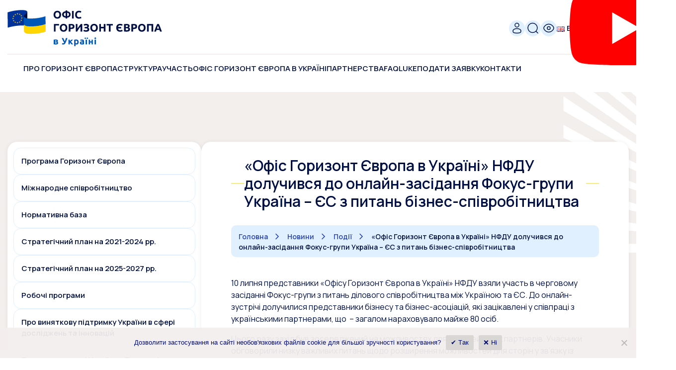

--- FILE ---
content_type: text/html; charset=UTF-8
request_url: https://horizon-europe.org.ua/uk/news/events/ofis-goryzont-yevropa-v-ukrayini-nfdu-doluchyvsya-do-onlajn-zasidannya-fokus-grupy-ukrayina-yes-z-pytan-biznes-spivrobitnycztva/
body_size: 108102
content:
<!doctype html>
<html lang="uk" class="">
    <head>
        <meta charset="UTF-8">
        <meta name="viewport" content="width=device-width, initial-scale=1">
        <link rel="profile" href="https://gmpg.org/xfn/11">

        <title>«Офіс Горизонт Європа в Україні» НФДУ долучився до онлайн-засідання Фокус-групи Україна – ЄС з питань бізнес-співробітництва &#8211; Офіс Горизонт Європа в Україні</title>
<meta name='robots' content='max-image-preview:large' />
<link rel="alternate" href="https://horizon-europe.org.ua/uk/news/events/ofis-goryzont-yevropa-v-ukrayini-nfdu-doluchyvsya-do-onlajn-zasidannya-fokus-grupy-ukrayina-yes-z-pytan-biznes-spivrobitnycztva/" hreflang="uk" />
<link rel="alternate" href="https://horizon-europe.org.ua/en/news/events/horizon-europe-office-in-ukraine-nrfu-joined-the-online-meeting-of-the-focus-group-on-eu-ukraine-business-cooperation/" hreflang="en" />
<link rel='dns-prefetch' href='//cdn.jsdelivr.net' />
<link rel="alternate" type="application/rss+xml" title="Офіс Горизонт Європа в Україні &raquo; стрічка" href="https://horizon-europe.org.ua/uk/feed/" />
<link rel="alternate" type="application/rss+xml" title="Офіс Горизонт Європа в Україні &raquo; Канал коментарів" href="https://horizon-europe.org.ua/uk/comments/feed/" />
<link rel="alternate" title="oEmbed (JSON)" type="application/json+oembed" href="https://horizon-europe.org.ua/wp-json/oembed/1.0/embed?url=https%3A%2F%2Fhorizon-europe.org.ua%2Fuk%2Fnews%2Fevents%2Fofis-goryzont-yevropa-v-ukrayini-nfdu-doluchyvsya-do-onlajn-zasidannya-fokus-grupy-ukrayina-yes-z-pytan-biznes-spivrobitnycztva%2F" />
<link rel="alternate" title="oEmbed (XML)" type="text/xml+oembed" href="https://horizon-europe.org.ua/wp-json/oembed/1.0/embed?url=https%3A%2F%2Fhorizon-europe.org.ua%2Fuk%2Fnews%2Fevents%2Fofis-goryzont-yevropa-v-ukrayini-nfdu-doluchyvsya-do-onlajn-zasidannya-fokus-grupy-ukrayina-yes-z-pytan-biznes-spivrobitnycztva%2F&#038;format=xml" />
<style id='wp-img-auto-sizes-contain-inline-css'>
img:is([sizes=auto i],[sizes^="auto," i]){contain-intrinsic-size:3000px 1500px}
/*# sourceURL=wp-img-auto-sizes-contain-inline-css */
</style>
<style id='wp-emoji-styles-inline-css'>

	img.wp-smiley, img.emoji {
		display: inline !important;
		border: none !important;
		box-shadow: none !important;
		height: 1em !important;
		width: 1em !important;
		margin: 0 0.07em !important;
		vertical-align: -0.1em !important;
		background: none !important;
		padding: 0 !important;
	}
/*# sourceURL=wp-emoji-styles-inline-css */
</style>
<style id='wp-block-library-inline-css'>
:root{--wp-block-synced-color:#7a00df;--wp-block-synced-color--rgb:122,0,223;--wp-bound-block-color:var(--wp-block-synced-color);--wp-editor-canvas-background:#ddd;--wp-admin-theme-color:#007cba;--wp-admin-theme-color--rgb:0,124,186;--wp-admin-theme-color-darker-10:#006ba1;--wp-admin-theme-color-darker-10--rgb:0,107,160.5;--wp-admin-theme-color-darker-20:#005a87;--wp-admin-theme-color-darker-20--rgb:0,90,135;--wp-admin-border-width-focus:2px}@media (min-resolution:192dpi){:root{--wp-admin-border-width-focus:1.5px}}.wp-element-button{cursor:pointer}:root .has-very-light-gray-background-color{background-color:#eee}:root .has-very-dark-gray-background-color{background-color:#313131}:root .has-very-light-gray-color{color:#eee}:root .has-very-dark-gray-color{color:#313131}:root .has-vivid-green-cyan-to-vivid-cyan-blue-gradient-background{background:linear-gradient(135deg,#00d084,#0693e3)}:root .has-purple-crush-gradient-background{background:linear-gradient(135deg,#34e2e4,#4721fb 50%,#ab1dfe)}:root .has-hazy-dawn-gradient-background{background:linear-gradient(135deg,#faaca8,#dad0ec)}:root .has-subdued-olive-gradient-background{background:linear-gradient(135deg,#fafae1,#67a671)}:root .has-atomic-cream-gradient-background{background:linear-gradient(135deg,#fdd79a,#004a59)}:root .has-nightshade-gradient-background{background:linear-gradient(135deg,#330968,#31cdcf)}:root .has-midnight-gradient-background{background:linear-gradient(135deg,#020381,#2874fc)}:root{--wp--preset--font-size--normal:16px;--wp--preset--font-size--huge:42px}.has-regular-font-size{font-size:1em}.has-larger-font-size{font-size:2.625em}.has-normal-font-size{font-size:var(--wp--preset--font-size--normal)}.has-huge-font-size{font-size:var(--wp--preset--font-size--huge)}.has-text-align-center{text-align:center}.has-text-align-left{text-align:left}.has-text-align-right{text-align:right}.has-fit-text{white-space:nowrap!important}#end-resizable-editor-section{display:none}.aligncenter{clear:both}.items-justified-left{justify-content:flex-start}.items-justified-center{justify-content:center}.items-justified-right{justify-content:flex-end}.items-justified-space-between{justify-content:space-between}.screen-reader-text{border:0;clip-path:inset(50%);height:1px;margin:-1px;overflow:hidden;padding:0;position:absolute;width:1px;word-wrap:normal!important}.screen-reader-text:focus{background-color:#ddd;clip-path:none;color:#444;display:block;font-size:1em;height:auto;left:5px;line-height:normal;padding:15px 23px 14px;text-decoration:none;top:5px;width:auto;z-index:100000}html :where(.has-border-color){border-style:solid}html :where([style*=border-top-color]){border-top-style:solid}html :where([style*=border-right-color]){border-right-style:solid}html :where([style*=border-bottom-color]){border-bottom-style:solid}html :where([style*=border-left-color]){border-left-style:solid}html :where([style*=border-width]){border-style:solid}html :where([style*=border-top-width]){border-top-style:solid}html :where([style*=border-right-width]){border-right-style:solid}html :where([style*=border-bottom-width]){border-bottom-style:solid}html :where([style*=border-left-width]){border-left-style:solid}html :where(img[class*=wp-image-]){height:auto;max-width:100%}:where(figure){margin:0 0 1em}html :where(.is-position-sticky){--wp-admin--admin-bar--position-offset:var(--wp-admin--admin-bar--height,0px)}@media screen and (max-width:600px){html :where(.is-position-sticky){--wp-admin--admin-bar--position-offset:0px}}

/*# sourceURL=wp-block-library-inline-css */
</style><style id='global-styles-inline-css'>
:root{--wp--preset--aspect-ratio--square: 1;--wp--preset--aspect-ratio--4-3: 4/3;--wp--preset--aspect-ratio--3-4: 3/4;--wp--preset--aspect-ratio--3-2: 3/2;--wp--preset--aspect-ratio--2-3: 2/3;--wp--preset--aspect-ratio--16-9: 16/9;--wp--preset--aspect-ratio--9-16: 9/16;--wp--preset--color--black: #000000;--wp--preset--color--cyan-bluish-gray: #abb8c3;--wp--preset--color--white: #ffffff;--wp--preset--color--pale-pink: #f78da7;--wp--preset--color--vivid-red: #cf2e2e;--wp--preset--color--luminous-vivid-orange: #ff6900;--wp--preset--color--luminous-vivid-amber: #fcb900;--wp--preset--color--light-green-cyan: #7bdcb5;--wp--preset--color--vivid-green-cyan: #00d084;--wp--preset--color--pale-cyan-blue: #8ed1fc;--wp--preset--color--vivid-cyan-blue: #0693e3;--wp--preset--color--vivid-purple: #9b51e0;--wp--preset--gradient--vivid-cyan-blue-to-vivid-purple: linear-gradient(135deg,rgb(6,147,227) 0%,rgb(155,81,224) 100%);--wp--preset--gradient--light-green-cyan-to-vivid-green-cyan: linear-gradient(135deg,rgb(122,220,180) 0%,rgb(0,208,130) 100%);--wp--preset--gradient--luminous-vivid-amber-to-luminous-vivid-orange: linear-gradient(135deg,rgb(252,185,0) 0%,rgb(255,105,0) 100%);--wp--preset--gradient--luminous-vivid-orange-to-vivid-red: linear-gradient(135deg,rgb(255,105,0) 0%,rgb(207,46,46) 100%);--wp--preset--gradient--very-light-gray-to-cyan-bluish-gray: linear-gradient(135deg,rgb(238,238,238) 0%,rgb(169,184,195) 100%);--wp--preset--gradient--cool-to-warm-spectrum: linear-gradient(135deg,rgb(74,234,220) 0%,rgb(151,120,209) 20%,rgb(207,42,186) 40%,rgb(238,44,130) 60%,rgb(251,105,98) 80%,rgb(254,248,76) 100%);--wp--preset--gradient--blush-light-purple: linear-gradient(135deg,rgb(255,206,236) 0%,rgb(152,150,240) 100%);--wp--preset--gradient--blush-bordeaux: linear-gradient(135deg,rgb(254,205,165) 0%,rgb(254,45,45) 50%,rgb(107,0,62) 100%);--wp--preset--gradient--luminous-dusk: linear-gradient(135deg,rgb(255,203,112) 0%,rgb(199,81,192) 50%,rgb(65,88,208) 100%);--wp--preset--gradient--pale-ocean: linear-gradient(135deg,rgb(255,245,203) 0%,rgb(182,227,212) 50%,rgb(51,167,181) 100%);--wp--preset--gradient--electric-grass: linear-gradient(135deg,rgb(202,248,128) 0%,rgb(113,206,126) 100%);--wp--preset--gradient--midnight: linear-gradient(135deg,rgb(2,3,129) 0%,rgb(40,116,252) 100%);--wp--preset--font-size--small: 13px;--wp--preset--font-size--medium: 20px;--wp--preset--font-size--large: 36px;--wp--preset--font-size--x-large: 42px;--wp--preset--spacing--20: 0.44rem;--wp--preset--spacing--30: 0.67rem;--wp--preset--spacing--40: 1rem;--wp--preset--spacing--50: 1.5rem;--wp--preset--spacing--60: 2.25rem;--wp--preset--spacing--70: 3.38rem;--wp--preset--spacing--80: 5.06rem;--wp--preset--shadow--natural: 6px 6px 9px rgba(0, 0, 0, 0.2);--wp--preset--shadow--deep: 12px 12px 50px rgba(0, 0, 0, 0.4);--wp--preset--shadow--sharp: 6px 6px 0px rgba(0, 0, 0, 0.2);--wp--preset--shadow--outlined: 6px 6px 0px -3px rgb(255, 255, 255), 6px 6px rgb(0, 0, 0);--wp--preset--shadow--crisp: 6px 6px 0px rgb(0, 0, 0);}:where(.is-layout-flex){gap: 0.5em;}:where(.is-layout-grid){gap: 0.5em;}body .is-layout-flex{display: flex;}.is-layout-flex{flex-wrap: wrap;align-items: center;}.is-layout-flex > :is(*, div){margin: 0;}body .is-layout-grid{display: grid;}.is-layout-grid > :is(*, div){margin: 0;}:where(.wp-block-columns.is-layout-flex){gap: 2em;}:where(.wp-block-columns.is-layout-grid){gap: 2em;}:where(.wp-block-post-template.is-layout-flex){gap: 1.25em;}:where(.wp-block-post-template.is-layout-grid){gap: 1.25em;}.has-black-color{color: var(--wp--preset--color--black) !important;}.has-cyan-bluish-gray-color{color: var(--wp--preset--color--cyan-bluish-gray) !important;}.has-white-color{color: var(--wp--preset--color--white) !important;}.has-pale-pink-color{color: var(--wp--preset--color--pale-pink) !important;}.has-vivid-red-color{color: var(--wp--preset--color--vivid-red) !important;}.has-luminous-vivid-orange-color{color: var(--wp--preset--color--luminous-vivid-orange) !important;}.has-luminous-vivid-amber-color{color: var(--wp--preset--color--luminous-vivid-amber) !important;}.has-light-green-cyan-color{color: var(--wp--preset--color--light-green-cyan) !important;}.has-vivid-green-cyan-color{color: var(--wp--preset--color--vivid-green-cyan) !important;}.has-pale-cyan-blue-color{color: var(--wp--preset--color--pale-cyan-blue) !important;}.has-vivid-cyan-blue-color{color: var(--wp--preset--color--vivid-cyan-blue) !important;}.has-vivid-purple-color{color: var(--wp--preset--color--vivid-purple) !important;}.has-black-background-color{background-color: var(--wp--preset--color--black) !important;}.has-cyan-bluish-gray-background-color{background-color: var(--wp--preset--color--cyan-bluish-gray) !important;}.has-white-background-color{background-color: var(--wp--preset--color--white) !important;}.has-pale-pink-background-color{background-color: var(--wp--preset--color--pale-pink) !important;}.has-vivid-red-background-color{background-color: var(--wp--preset--color--vivid-red) !important;}.has-luminous-vivid-orange-background-color{background-color: var(--wp--preset--color--luminous-vivid-orange) !important;}.has-luminous-vivid-amber-background-color{background-color: var(--wp--preset--color--luminous-vivid-amber) !important;}.has-light-green-cyan-background-color{background-color: var(--wp--preset--color--light-green-cyan) !important;}.has-vivid-green-cyan-background-color{background-color: var(--wp--preset--color--vivid-green-cyan) !important;}.has-pale-cyan-blue-background-color{background-color: var(--wp--preset--color--pale-cyan-blue) !important;}.has-vivid-cyan-blue-background-color{background-color: var(--wp--preset--color--vivid-cyan-blue) !important;}.has-vivid-purple-background-color{background-color: var(--wp--preset--color--vivid-purple) !important;}.has-black-border-color{border-color: var(--wp--preset--color--black) !important;}.has-cyan-bluish-gray-border-color{border-color: var(--wp--preset--color--cyan-bluish-gray) !important;}.has-white-border-color{border-color: var(--wp--preset--color--white) !important;}.has-pale-pink-border-color{border-color: var(--wp--preset--color--pale-pink) !important;}.has-vivid-red-border-color{border-color: var(--wp--preset--color--vivid-red) !important;}.has-luminous-vivid-orange-border-color{border-color: var(--wp--preset--color--luminous-vivid-orange) !important;}.has-luminous-vivid-amber-border-color{border-color: var(--wp--preset--color--luminous-vivid-amber) !important;}.has-light-green-cyan-border-color{border-color: var(--wp--preset--color--light-green-cyan) !important;}.has-vivid-green-cyan-border-color{border-color: var(--wp--preset--color--vivid-green-cyan) !important;}.has-pale-cyan-blue-border-color{border-color: var(--wp--preset--color--pale-cyan-blue) !important;}.has-vivid-cyan-blue-border-color{border-color: var(--wp--preset--color--vivid-cyan-blue) !important;}.has-vivid-purple-border-color{border-color: var(--wp--preset--color--vivid-purple) !important;}.has-vivid-cyan-blue-to-vivid-purple-gradient-background{background: var(--wp--preset--gradient--vivid-cyan-blue-to-vivid-purple) !important;}.has-light-green-cyan-to-vivid-green-cyan-gradient-background{background: var(--wp--preset--gradient--light-green-cyan-to-vivid-green-cyan) !important;}.has-luminous-vivid-amber-to-luminous-vivid-orange-gradient-background{background: var(--wp--preset--gradient--luminous-vivid-amber-to-luminous-vivid-orange) !important;}.has-luminous-vivid-orange-to-vivid-red-gradient-background{background: var(--wp--preset--gradient--luminous-vivid-orange-to-vivid-red) !important;}.has-very-light-gray-to-cyan-bluish-gray-gradient-background{background: var(--wp--preset--gradient--very-light-gray-to-cyan-bluish-gray) !important;}.has-cool-to-warm-spectrum-gradient-background{background: var(--wp--preset--gradient--cool-to-warm-spectrum) !important;}.has-blush-light-purple-gradient-background{background: var(--wp--preset--gradient--blush-light-purple) !important;}.has-blush-bordeaux-gradient-background{background: var(--wp--preset--gradient--blush-bordeaux) !important;}.has-luminous-dusk-gradient-background{background: var(--wp--preset--gradient--luminous-dusk) !important;}.has-pale-ocean-gradient-background{background: var(--wp--preset--gradient--pale-ocean) !important;}.has-electric-grass-gradient-background{background: var(--wp--preset--gradient--electric-grass) !important;}.has-midnight-gradient-background{background: var(--wp--preset--gradient--midnight) !important;}.has-small-font-size{font-size: var(--wp--preset--font-size--small) !important;}.has-medium-font-size{font-size: var(--wp--preset--font-size--medium) !important;}.has-large-font-size{font-size: var(--wp--preset--font-size--large) !important;}.has-x-large-font-size{font-size: var(--wp--preset--font-size--x-large) !important;}
/*# sourceURL=global-styles-inline-css */
</style>

<style id='classic-theme-styles-inline-css'>
/*! This file is auto-generated */
.wp-block-button__link{color:#fff;background-color:#32373c;border-radius:9999px;box-shadow:none;text-decoration:none;padding:calc(.667em + 2px) calc(1.333em + 2px);font-size:1.125em}.wp-block-file__button{background:#32373c;color:#fff;text-decoration:none}
/*# sourceURL=/wp-includes/css/classic-themes.min.css */
</style>
<link rel='stylesheet' id='cookie-notice-front-css' href='https://horizon-europe.org.ua/wp-content/plugins/cookie-notice/css/front.min.css?ver=2.5.7' media='all' />
<link rel='stylesheet' id='horizon-bootstrap-css' href='https://cdn.jsdelivr.net/npm/bootstrap@5.3.2/dist/css/bootstrap.min.css?ver=1.0.0' media='all' />
<link rel='stylesheet' id='horizon-fancybox-css' href='https://cdn.jsdelivr.net/npm/@fancyapps/ui@5.0/dist/fancybox/fancybox.css?ver=1.0.0' media='all' />
<link rel='stylesheet' id='horizon-swiper-css' href='https://cdn.jsdelivr.net/npm/swiper@11/swiper-bundle.min.css?ver=1.0.0' media='all' />
<link rel='stylesheet' id='horizon-style-css' href='https://horizon-europe.org.ua/wp-content/themes/horizon/assets/css/style.css?ver=1.0.0' media='all' />
<link rel='stylesheet' id='fancybox-css' href='https://horizon-europe.org.ua/wp-content/plugins/easy-fancybox/fancybox/1.3.28/jquery.fancybox.min.css?ver=6.9' media='screen' />
<style id='fancybox-inline-css'>
.fancybox-hidden{display:none}#fancybox-content .fancybox-hidden,#fancybox-tmp .fancybox-hidden{display:revert}
/*# sourceURL=fancybox-inline-css */
</style>
<script id="cookie-notice-front-js-before">
var cnArgs = {"ajaxUrl":"https:\/\/horizon-europe.org.ua\/wp-admin\/admin-ajax.php","nonce":"8edd16e071","hideEffect":"fade","position":"bottom","onScroll":false,"onScrollOffset":100,"onClick":false,"cookieName":"cookie_notice_accepted","cookieTime":2592000,"cookieTimeRejected":2592000,"globalCookie":false,"redirection":false,"cache":false,"revokeCookies":false,"revokeCookiesOpt":"automatic"};

//# sourceURL=cookie-notice-front-js-before
</script>
<script src="https://horizon-europe.org.ua/wp-content/plugins/cookie-notice/js/front.min.js?ver=2.5.7" id="cookie-notice-front-js"></script>
<script src="https://horizon-europe.org.ua/wp-includes/js/jquery/jquery.min.js?ver=3.7.1" id="jquery-core-js"></script>
<script src="https://horizon-europe.org.ua/wp-includes/js/jquery/jquery-migrate.min.js?ver=3.4.1" id="jquery-migrate-js"></script>
<link rel="https://api.w.org/" href="https://horizon-europe.org.ua/wp-json/" /><link rel="alternate" title="JSON" type="application/json" href="https://horizon-europe.org.ua/wp-json/wp/v2/posts/4570" /><link rel="EditURI" type="application/rsd+xml" title="RSD" href="https://horizon-europe.org.ua/xmlrpc.php?rsd" />
<meta name="generator" content="WordPress 6.9" />
<link rel="canonical" href="https://horizon-europe.org.ua/uk/news/events/ofis-goryzont-yevropa-v-ukrayini-nfdu-doluchyvsya-do-onlajn-zasidannya-fokus-grupy-ukrayina-yes-z-pytan-biznes-spivrobitnycztva/" />
<link rel='shortlink' href='https://horizon-europe.org.ua/?p=4570' />
<!-- Google tag (gtag.js) -->
<script async src="https://www.googletagmanager.com/gtag/js?id=G-5DPX0W09QR"></script>
<script>
  window.dataLayer = window.dataLayer || [];
  function gtag(){dataLayer.push(arguments);}
  gtag('js', new Date());

  gtag('config', 'G-5DPX0W09QR');
</script>
<link rel="icon" href="https://horizon-europe.org.ua/wp-content/uploads/2024/01/favicon_heoinua_01.svg" sizes="32x32" />
<link rel="icon" href="https://horizon-europe.org.ua/wp-content/uploads/2024/01/favicon_heoinua_01.svg" sizes="192x192" />
<link rel="apple-touch-icon" href="https://horizon-europe.org.ua/wp-content/uploads/2024/01/favicon_heoinua_01.svg" />
<meta name="msapplication-TileImage" content="https://horizon-europe.org.ua/wp-content/uploads/2024/01/favicon_heoinua_01.svg" />
    <link rel='stylesheet' id='magnific-popup-css' href='https://horizon-europe.org.ua/wp-content/plugins/shortcodes-ultimate/vendor/magnific-popup/magnific-popup.css?ver=1.1.0' media='all' />
<link rel='stylesheet' id='flickity-css' href='https://horizon-europe.org.ua/wp-content/plugins/shortcodes-ultimate/vendor/flickity/flickity.css?ver=2.2.1' media='all' />
<link rel='stylesheet' id='su-shortcodes-css' href='https://horizon-europe.org.ua/wp-content/plugins/shortcodes-ultimate/includes/css/shortcodes.css?ver=7.0.2' media='all' />
</head>

    <body class="wp-singular post-template-default single single-post postid-4570 single-format-standard wp-custom-logo wp-theme-horizon cookies-not-set no-sidebar">
                <div id="page" class="site">

            <div id="mob_menu" class="mob_menu">
                <div class="mob_menu_top d-md-none d-flex align-items-center justify-content-between">
                    <div class="header_right">
                        <a href="/login/" class="header_toggle">
                            <svg width="24" height="25" viewBox="0 0 24 25" fill="none" xmlns="http://www.w3.org/2000/svg">
                            <circle cx="12" cy="6.5" r="4" stroke="#000F42" stroke-width="1.5"/>
                            <path d="M20 18C20 20.4853 20 22.5 12 22.5C4 22.5 4 20.4853 4 18C4 15.5147 7.58172 13.5 12 13.5C16.4183 13.5 20 15.5147 20 18Z" stroke="#000F42" stroke-width="1.5"/>
                            </svg>
                        </a>
                        <div class="header_toggle mob_show_search">
                            <svg width="24" height="25" viewBox="0 0 24 25" fill="none" xmlns="http://www.w3.org/2000/svg">
                            <circle cx="11.5" cy="12" r="9.5" stroke="#000F42" stroke-width="1.5"/>
                            <path d="M18.5 19L22 22.5" stroke="#000F42" stroke-width="1.5" stroke-linecap="round"/>
                            </svg>
                        </div>
                        <div class="header_toggle low_vision">
                            <svg width="24" height="25" viewBox="0 0 24 25" fill="none" xmlns="http://www.w3.org/2000/svg">
                            <path d="M3.27489 15.7957C2.42496 14.6915 2 14.1394 2 12.5C2 10.8606 2.42496 10.3085 3.27489 9.20433C4.97196 6.99956 7.81811 4.5 12 4.5C16.1819 4.5 19.028 6.99956 20.7251 9.20433C21.575 10.3085 22 10.8606 22 12.5C22 14.1394 21.575 14.6915 20.7251 15.7957C19.028 18.0004 16.1819 20.5 12 20.5C7.81811 20.5 4.97196 18.0004 3.27489 15.7957Z" stroke="#000F42" stroke-width="1.5"/>
                            <path d="M15 12.5C15 14.1569 13.6569 15.5 12 15.5C10.3431 15.5 9 14.1569 9 12.5C9 10.8431 10.3431 9.5 12 9.5C13.6569 9.5 15 10.8431 15 12.5Z" stroke="#000F42" stroke-width="1.5"/>
                            </svg>
                        </div>
                    </div>
                    <div class="menu-lang-container"><ul id="menu-lang-m" class="nav"><li id="menu-item-14-en" class="lang-item lang-item-5 lang-item-en lang-item-first menu-item menu-item-type-custom menu-item-object-custom menu-item-14-en"><a href="https://horizon-europe.org.ua/en/news/events/horizon-europe-office-in-ukraine-nrfu-joined-the-online-meeting-of-the-focus-group-on-eu-ukraine-business-cooperation/" hreflang="en-US" lang="en-US"><img src="[data-uri]" alt="" width="16" height="11" style="width: 16px; height: 11px;" /><span style="margin-left:0.3em;">Eng</span></a></li>
</ul></div>                </div>
                <div id="mob_search" class="mb-4" style="display: none;">
                    <form class="form_search w-100 position-relative" role="search" method="get" action="https://horizon-europe.org.ua">
                        <input type="search" class="input" value="" placeholder="Введіть запит для пошуку" name="s" />
                        <button type="submit" class="btn_submit">Знайти</button>
                    </form>
                </div>
                <div class="menu-golovne-container"><ul id="menu-h-m" class="nav flex-column"><li id="menu-item-12352" class="menu-item menu-item-type-post_type menu-item-object-page menu-item-has-children menu-item-12352"><a href="https://horizon-europe.org.ua/uk/about-he/">Про Горизонт Європа</a>
<ul class="sub-menu">
	<li id="menu-item-217" class="menu-item menu-item-type-post_type menu-item-object-page menu-item-217"><a href="https://horizon-europe.org.ua/uk/about-he/he-programme/">Програма Горизонт Європа</a></li>
	<li id="menu-item-222" class="menu-item menu-item-type-post_type menu-item-object-page menu-item-222"><a href="https://horizon-europe.org.ua/uk/about-he/international-cooperation/">Міжнародне співробітництво</a></li>
	<li id="menu-item-450" class="menu-item menu-item-type-post_type menu-item-object-page menu-item-450"><a href="https://horizon-europe.org.ua/uk/about-he/regulations/">Нормативна база</a></li>
	<li id="menu-item-226" class="menu-item menu-item-type-post_type menu-item-object-page menu-item-226"><a href="https://horizon-europe.org.ua/uk/about-he/strategic-plan/">Стратегічний план на 2021-2024 рр.</a></li>
	<li id="menu-item-2373" class="menu-item menu-item-type-post_type menu-item-object-page menu-item-2373"><a href="https://horizon-europe.org.ua/uk/about-he/strategic-plan-2025-2027/">Стратегічний план на 2025-2027 рр.</a></li>
	<li id="menu-item-8041" class="menu-item menu-item-type-post_type menu-item-object-page menu-item-8041"><a href="https://horizon-europe.org.ua/uk/about-he/work-programmes/">Робочі програми</a></li>
	<li id="menu-item-236" class="menu-item menu-item-type-post_type menu-item-object-page menu-item-236"><a href="https://horizon-europe.org.ua/uk/about-he/support-for-ukraine/">Про виняткову підтримку України в сфері досліджень та інновацій</a></li>
	<li id="menu-item-10242" class="menu-item menu-item-type-post_type menu-item-object-page menu-item-10242"><a href="https://horizon-europe.org.ua/uk/about-he/ua-dashboard/">Показники участі України у Програмі «Горизонт Європа» (dashboard)</a></li>
	<li id="menu-item-4766" class="menu-item menu-item-type-post_type menu-item-object-page menu-item-4766"><a href="https://horizon-europe.org.ua/uk/faq/about-he/">Часті питання про Програму «Горизонт Європа»</a></li>
</ul>
</li>
<li id="menu-item-12342" class="menu-item menu-item-type-post_type menu-item-object-page menu-item-has-children menu-item-12342"><a href="https://horizon-europe.org.ua/uk/structure/">Структура</a>
<ul class="sub-menu">
	<li id="menu-item-12344" class="menu-item menu-item-type-post_type menu-item-object-page menu-item-has-children menu-item-12344"><a href="https://horizon-europe.org.ua/uk/structure/pillars/">Напрями</a>
	<ul class="sub-menu">
		<li id="menu-item-256" class="menu-item menu-item-type-post_type menu-item-object-page menu-item-has-children menu-item-256"><a href="https://horizon-europe.org.ua/uk/structure/pillars/p-1/">Напрям I. Передова наука</a>
		<ul class="sub-menu">
			<li id="menu-item-397" class="menu-item menu-item-type-post_type menu-item-object-page menu-item-397"><a href="https://horizon-europe.org.ua/uk/structure/pillars/p-1/erc/">Європейська дослідницька рада</a></li>
			<li id="menu-item-407" class="menu-item menu-item-type-post_type menu-item-object-page menu-item-407"><a href="https://horizon-europe.org.ua/uk/structure/pillars/p-1/msca/">Дії Марії Склодовської-Кюрі</a></li>
			<li id="menu-item-410" class="menu-item menu-item-type-post_type menu-item-object-page menu-item-410"><a href="https://horizon-europe.org.ua/uk/structure/pillars/p-1/ri/">Дослідницькі інфраструктури</a></li>
		</ul>
</li>
		<li id="menu-item-416" class="menu-item menu-item-type-post_type menu-item-object-page menu-item-has-children menu-item-416"><a href="https://horizon-europe.org.ua/uk/structure/pillars/p-2/">Напрям II. Глобальні виклики та європейська промислова конкурентоспроможність</a>
		<ul class="sub-menu">
			<li id="menu-item-421" class="menu-item menu-item-type-post_type menu-item-object-page menu-item-421"><a href="https://horizon-europe.org.ua/uk/structure/pillars/p-2/c-1/">Кластер 1. Здоров’я</a></li>
			<li id="menu-item-426" class="menu-item menu-item-type-post_type menu-item-object-page menu-item-426"><a href="https://horizon-europe.org.ua/uk/structure/pillars/p-2/c-2/">Кластер 2. Культура, креативність та інклюзивне суспільство</a></li>
			<li id="menu-item-429" class="menu-item menu-item-type-post_type menu-item-object-page menu-item-429"><a href="https://horizon-europe.org.ua/uk/structure/pillars/p-2/c-3/">Кластер 3. Цивільна безпека для суспільства</a></li>
			<li id="menu-item-458" class="menu-item menu-item-type-post_type menu-item-object-page menu-item-458"><a href="https://horizon-europe.org.ua/uk/structure/pillars/p-2/c-4/">Кластер 4. Цифровізація, промисловість та космос</a></li>
			<li id="menu-item-461" class="menu-item menu-item-type-post_type menu-item-object-page menu-item-461"><a href="https://horizon-europe.org.ua/uk/structure/pillars/p-2/c-5/">Кластер 5. Клімат, енергетика та мобільність</a></li>
			<li id="menu-item-466" class="menu-item menu-item-type-post_type menu-item-object-page menu-item-466"><a href="https://horizon-europe.org.ua/uk/structure/pillars/p-2/c-6/">Кластер 6. Продовольство, біоекономіка, природні ресурси, сільське господарство і навколишнє середовище</a></li>
			<li id="menu-item-469" class="menu-item menu-item-type-post_type menu-item-object-page menu-item-469"><a href="https://horizon-europe.org.ua/uk/structure/pillars/p-2/jrc/">Об’єднаний дослідницький центр</a></li>
		</ul>
</li>
		<li id="menu-item-472" class="menu-item menu-item-type-post_type menu-item-object-page menu-item-has-children menu-item-472"><a href="https://horizon-europe.org.ua/uk/structure/pillars/p-3/">Напрям III. Інноваційна Європа</a>
		<ul class="sub-menu">
			<li id="menu-item-477" class="menu-item menu-item-type-post_type menu-item-object-page menu-item-477"><a href="https://horizon-europe.org.ua/uk/structure/pillars/p-3/eic/">Європейська інноваційна рада</a></li>
			<li id="menu-item-1762" class="menu-item menu-item-type-post_type menu-item-object-page menu-item-1762"><a href="https://horizon-europe.org.ua/uk/structure/pillars/p-3/eit/">Європейський інститут інновацій і технологій</a></li>
			<li id="menu-item-483" class="menu-item menu-item-type-post_type menu-item-object-page menu-item-483"><a href="https://horizon-europe.org.ua/uk/structure/pillars/p-3/eie/">Європейські інноваційні екосистеми</a></li>
		</ul>
</li>
	</ul>
</li>
	<li id="menu-item-1083" class="menu-item menu-item-type-post_type menu-item-object-page menu-item-has-children menu-item-1083"><a href="https://horizon-europe.org.ua/uk/widera/">Розширення участі та зміцнення європейського дослідницького простору</a>
	<ul class="sub-menu">
		<li id="menu-item-498" class="menu-item menu-item-type-post_type menu-item-object-page menu-item-498"><a href="https://horizon-europe.org.ua/uk/widera/excellence/">Розширення участі та поширення передового досвіду</a></li>
		<li id="menu-item-924" class="menu-item menu-item-type-post_type menu-item-object-page menu-item-924"><a href="https://horizon-europe.org.ua/uk/widera/eris/">Реформування та вдосконалення європейської системи досліджень та інновацій</a></li>
	</ul>
</li>
	<li id="menu-item-5186" class="menu-item menu-item-type-post_type menu-item-object-page menu-item-has-children menu-item-5186"><a href="https://horizon-europe.org.ua/uk/structure/missions/">Місії ЄС</a>
	<ul class="sub-menu">
		<li id="menu-item-5185" class="menu-item menu-item-type-post_type menu-item-object-page menu-item-5185"><a href="https://horizon-europe.org.ua/uk/structure/missions/climate-change-adaptation/">Адаптація до зміни клімату</a></li>
		<li id="menu-item-5183" class="menu-item menu-item-type-post_type menu-item-object-page menu-item-5183"><a href="https://horizon-europe.org.ua/uk/structure/missions/cancer/">Рак</a></li>
		<li id="menu-item-5182" class="menu-item menu-item-type-post_type menu-item-object-page menu-item-5182"><a href="https://horizon-europe.org.ua/uk/structure/missions/ocean-and-waters/">Відновлення водних ресурсів</a></li>
		<li id="menu-item-5181" class="menu-item menu-item-type-post_type menu-item-object-page menu-item-5181"><a href="https://horizon-europe.org.ua/uk/structure/missions/climate-neutral-and-smart-cities/">Кліматично нейтральні та розумні міста</a></li>
		<li id="menu-item-5184" class="menu-item menu-item-type-post_type menu-item-object-page menu-item-5184"><a href="https://horizon-europe.org.ua/uk/structure/missions/soil-deal/">Угода про ґрунти для Європи</a></li>
	</ul>
</li>
	<li id="menu-item-247" class="menu-item menu-item-type-post_type menu-item-object-page menu-item-247"><a href="https://horizon-europe.org.ua/uk/structure/edf/">Європейський оборонний фонд</a></li>
	<li id="menu-item-387" class="menu-item menu-item-type-post_type menu-item-object-page menu-item-387"><a href="https://horizon-europe.org.ua/uk/structure/euratom/">Дослідницька та навчальна програма «Євратом»</a></li>
</ul>
</li>
<li id="menu-item-12348" class="menu-item menu-item-type-post_type menu-item-object-page menu-item-has-children menu-item-12348"><a href="https://horizon-europe.org.ua/uk/participate/">Участь</a>
<ul class="sub-menu">
	<li id="menu-item-266" class="menu-item menu-item-type-post_type menu-item-object-page menu-item-266"><a href="https://horizon-europe.org.ua/uk/participate/looking-for-partners/">Пошук партнерів</a></li>
	<li id="menu-item-271" class="menu-item menu-item-type-post_type menu-item-object-page menu-item-271"><a href="https://horizon-europe.org.ua/uk/participate/for-business/">Горизонт Європа для бізнесу</a></li>
	<li id="menu-item-275" class="menu-item menu-item-type-post_type menu-item-object-page menu-item-275"><a href="https://horizon-europe.org.ua/uk/participate/legal-and-financial/">Юридичні і фінансові аспекти</a></li>
	<li id="menu-item-284" class="menu-item menu-item-type-post_type menu-item-object-page menu-item-284"><a href="https://horizon-europe.org.ua/uk/participate/how-to-apply/">Складання, подання й оцінювання заявки</a></li>
	<li id="menu-item-287" class="menu-item menu-item-type-post_type menu-item-object-page menu-item-287"><a href="https://horizon-europe.org.ua/uk/participate/preparations/">Підготовка до старту проєкту</a></li>
	<li id="menu-item-292" class="menu-item menu-item-type-post_type menu-item-object-page menu-item-292"><a href="https://horizon-europe.org.ua/uk/participate/project-management/">Управління проєктом</a></li>
	<li id="menu-item-293" class="menu-item menu-item-type-post_type menu-item-object-page menu-item-293"><a href="https://horizon-europe.org.ua/uk/success-stories/">Успішні історії</a></li>
	<li id="menu-item-4765" class="menu-item menu-item-type-post_type menu-item-object-page menu-item-4765"><a href="https://horizon-europe.org.ua/uk/faq/participate/">Часті питання про участь у Програмі  «Горизонт Європа»</a></li>
	<li id="menu-item-4984" class="menu-item menu-item-type-post_type menu-item-object-page menu-item-4984"><a href="https://horizon-europe.org.ua/uk/faq/apply/">Часті питання про подання заявок для участі в конкурсах Програми «Горизонт Європа»</a></li>
</ul>
</li>
<li id="menu-item-517" class="menu-item menu-item-type-post_type menu-item-object-page menu-item-has-children menu-item-517"><a href="https://horizon-europe.org.ua/uk/heo-in-ua/">Офіс Горизонт Європа в Україні</a>
<ul class="sub-menu">
	<li id="menu-item-308" class="menu-item menu-item-type-post_type menu-item-object-page menu-item-308"><a href="https://horizon-europe.org.ua/uk/heo-in-ua/mission/">Місія та цілі</a></li>
	<li id="menu-item-1190" class="menu-item menu-item-type-post_type menu-item-object-page menu-item-1190"><a href="https://horizon-europe.org.ua/uk/heo-in-ua/team/">Наша команда</a></li>
	<li id="menu-item-316" class="menu-item menu-item-type-post_type menu-item-object-page menu-item-has-children menu-item-316"><a href="https://horizon-europe.org.ua/uk/heo-in-ua/ncp/">Національні контактні пункти</a>
	<ul class="sub-menu">
		<li id="menu-item-7186" class="menu-item menu-item-type-post_type menu-item-object-page menu-item-7186"><a href="https://horizon-europe.org.ua/uk/heo-in-ua/ncp/list/">Перелік НКП в Україні</a></li>
	</ul>
</li>
	<li id="menu-item-388" class="menu-item menu-item-type-taxonomy menu-item-object-category current-post-ancestor menu-item-has-children menu-item-388"><a href="https://horizon-europe.org.ua/uk/category/news/">Новини</a>
	<ul class="sub-menu">
		<li id="menu-item-2523" class="menu-item menu-item-type-taxonomy menu-item-object-category current-post-ancestor current-menu-parent current-post-parent menu-item-2523"><a href="https://horizon-europe.org.ua/uk/category/news/events/">Події</a></li>
		<li id="menu-item-2524" class="menu-item menu-item-type-taxonomy menu-item-object-category menu-item-2524"><a href="https://horizon-europe.org.ua/uk/category/news/calls/">Конкурси</a></li>
		<li id="menu-item-2525" class="menu-item menu-item-type-taxonomy menu-item-object-category menu-item-2525"><a href="https://horizon-europe.org.ua/uk/category/news/info/">Корисна інформація</a></li>
		<li id="menu-item-13999" class="menu-item menu-item-type-taxonomy menu-item-object-category menu-item-13999"><a href="https://horizon-europe.org.ua/uk/category/news/partners-search/">Пошук партнерів</a></li>
	</ul>
</li>
	<li id="menu-item-2642" class="menu-item menu-item-type-post_type menu-item-object-page menu-item-2642"><a href="https://horizon-europe.org.ua/uk/heo-in-ua/calendar/">Календар подій</a></li>
	<li id="menu-item-5518" class="menu-item menu-item-type-post_type menu-item-object-page menu-item-5518"><a href="https://horizon-europe.org.ua/uk/heo-in-ua/plans-and-reports/">Плани та звіти</a></li>
	<li id="menu-item-330" class="menu-item menu-item-type-post_type menu-item-object-page menu-item-330"><a href="https://horizon-europe.org.ua/uk/heo-in-ua/communication/">Комунікація та робота зі ЗМІ</a></li>
	<li id="menu-item-4769" class="menu-item menu-item-type-post_type menu-item-object-page menu-item-4769"><a href="https://horizon-europe.org.ua/uk/faq/heo-in-ua/">Часті питання про «Офіс Горизонт Європа в Україні»</a></li>
</ul>
</li>
<li id="menu-item-353" class="menu-item menu-item-type-post_type menu-item-object-page menu-item-has-children menu-item-353"><a href="https://horizon-europe.org.ua/uk/partnerships/">Партнерства</a>
<ul class="sub-menu">
	<li id="menu-item-363" class="menu-item menu-item-type-post_type menu-item-object-page menu-item-363"><a href="https://horizon-europe.org.ua/uk/partnerships/health/">Партнерства за напрямом «Здоров’я»</a></li>
	<li id="menu-item-1303" class="menu-item menu-item-type-post_type menu-item-object-page menu-item-1303"><a href="https://horizon-europe.org.ua/uk/partnerships/digital-industry-space/">Партнерства за напрямом «Цифровізація, промисловість та космос»</a></li>
	<li id="menu-item-1302" class="menu-item menu-item-type-post_type menu-item-object-page menu-item-1302"><a href="https://horizon-europe.org.ua/uk/partnerships/climate-energy-mobility/">Партнерства за напрямом «Клімат, енергетика та мобільність»</a></li>
	<li id="menu-item-1301" class="menu-item menu-item-type-post_type menu-item-object-page menu-item-1301"><a href="https://horizon-europe.org.ua/uk/partnerships/food-bio-environment/">Партнерства за напрямом «Продовольство, біоекономіка, природні ресурси, сільське господарство і навколишнє середовище»</a></li>
	<li id="menu-item-1300" class="menu-item menu-item-type-post_type menu-item-object-page menu-item-1300"><a href="https://horizon-europe.org.ua/uk/partnerships/across-themes/">Крос-секторальні партнерства</a></li>
	<li id="menu-item-4768" class="menu-item menu-item-type-post_type menu-item-object-page menu-item-4768"><a href="https://horizon-europe.org.ua/uk/faq/partnerships/">Часті питання про партнерства Програми «Горизонт Європа»</a></li>
</ul>
</li>
<li id="menu-item-4700" class="menu-item menu-item-type-post_type menu-item-object-page menu-item-has-children menu-item-4700"><a href="https://horizon-europe.org.ua/uk/faq/">FAQ</a>
<ul class="sub-menu">
	<li id="menu-item-4702" class="menu-item menu-item-type-post_type menu-item-object-page menu-item-4702"><a href="https://horizon-europe.org.ua/uk/faq/about-he/">Часті питання про Програму «Горизонт Європа»</a></li>
	<li id="menu-item-4701" class="menu-item menu-item-type-post_type menu-item-object-page menu-item-4701"><a href="https://horizon-europe.org.ua/uk/faq/participate/">Часті питання про участь у Програмі  «Горизонт Європа»</a></li>
	<li id="menu-item-4703" class="menu-item menu-item-type-post_type menu-item-object-page menu-item-4703"><a href="https://horizon-europe.org.ua/uk/faq/apply/">Часті питання про подання заявок для участі в конкурсах Програми «Горизонт Європа»</a></li>
	<li id="menu-item-4705" class="menu-item menu-item-type-post_type menu-item-object-page menu-item-4705"><a href="https://horizon-europe.org.ua/uk/faq/heo-in-ua/">Часті питання про «Офіс Горизонт Європа в Україні»</a></li>
	<li id="menu-item-4704" class="menu-item menu-item-type-post_type menu-item-object-page menu-item-4704"><a href="https://horizon-europe.org.ua/uk/faq/partnerships/">Часті питання про партнерства Програми «Горизонт Європа»</a></li>
	<li id="menu-item-4721" class="menu-item menu-item-type-post_type menu-item-object-page menu-item-4721"><a href="https://horizon-europe.org.ua/uk/faq/misc/">Часті питання на різні теми</a></li>
</ul>
</li>
<li id="menu-item-10559" class="menu-item menu-item-type-post_type menu-item-object-page menu-item-has-children menu-item-10559"><a href="https://horizon-europe.org.ua/uk/luke/">LUKE</a>
<ul class="sub-menu">
	<li id="menu-item-10560" class="menu-item menu-item-type-post_type menu-item-object-page menu-item-has-children menu-item-10560"><a href="https://horizon-europe.org.ua/uk/luke/about/">Про LUKE</a>
	<ul class="sub-menu">
		<li id="menu-item-10597" class="menu-item menu-item-type-post_type menu-item-object-page menu-item-10597"><a href="https://horizon-europe.org.ua/uk/luke/about/consortium-members/">Учасники консорціуму</a></li>
		<li id="menu-item-10598" class="menu-item menu-item-type-post_type menu-item-object-page menu-item-10598"><a href="https://horizon-europe.org.ua/uk/luke/about/work-packages/">Робочі пакети</a></li>
		<li id="menu-item-12091" class="menu-item menu-item-type-post_type menu-item-object-page menu-item-12091"><a href="https://horizon-europe.org.ua/uk/luke/about/reports/">Звіти</a></li>
		<li id="menu-item-10613" class="menu-item menu-item-type-post_type menu-item-object-page menu-item-10613"><a href="https://horizon-europe.org.ua/uk/luke/about/communication-and-visibility/">Комунікація та візуалізація</a></li>
	</ul>
</li>
	<li id="menu-item-10561" class="menu-item menu-item-type-post_type menu-item-object-page menu-item-has-children menu-item-10561"><a href="https://horizon-europe.org.ua/uk/luke/knowledge-hub/">Центр знань</a>
	<ul class="sub-menu">
		<li id="menu-item-13805" class="menu-item menu-item-type-post_type menu-item-object-page menu-item-13805"><a href="https://horizon-europe.org.ua/uk/luke/knowledge-hub/foresight/">Форсайт</a></li>
		<li id="menu-item-13969" class="menu-item menu-item-type-post_type menu-item-object-page menu-item-13969"><a href="https://horizon-europe.org.ua/uk/luke/knowledge-hub/pitch-and-communicate/">Презентуйте та комунікуйте</a></li>
	</ul>
</li>
	<li id="menu-item-10563" class="menu-item menu-item-type-post_type menu-item-object-page menu-item-10563"><a href="https://horizon-europe.org.ua/uk/luke/joint-call/">Спільний конкурс LUKE</a></li>
	<li id="menu-item-10565" class="menu-item menu-item-type-post_type menu-item-object-page menu-item-has-children menu-item-10565"><a href="https://horizon-europe.org.ua/uk/luke/news/">Новини</a>
	<ul class="sub-menu">
		<li id="menu-item-14291" class="menu-item menu-item-type-post_type menu-item-object-page menu-item-14291"><a href="https://horizon-europe.org.ua/uk/luke/special-newsletter-2025-12/">Інформаційний бюлетень (грудень 2025 – спецвипуск)</a></li>
		<li id="menu-item-14118" class="menu-item menu-item-type-post_type menu-item-object-page menu-item-14118"><a href="https://horizon-europe.org.ua/uk/luke/newsletter-2025-12/">Інформаційний бюлетень (грудень 2025)</a></li>
		<li id="menu-item-13134" class="menu-item menu-item-type-post_type menu-item-object-page menu-item-13134"><a href="https://horizon-europe.org.ua/uk/luke/newsletter-2025-09/">Інформаційний бюлетень (вересень 2025)</a></li>
		<li id="menu-item-13135" class="menu-item menu-item-type-post_type menu-item-object-page menu-item-13135"><a href="https://horizon-europe.org.ua/uk/luke/newsletter-2025-05/">Інформаційний бюлетень (травень 2025)</a></li>
	</ul>
</li>
	<li id="menu-item-10582" class="menu-item menu-item-type-post_type menu-item-object-page menu-item-10582"><a href="https://horizon-europe.org.ua/uk/luke/contacts/">Контакти</a></li>
</ul>
</li>
<li id="menu-item-2576" class="menu-item menu-item-type-post_type menu-item-object-page menu-item-2576"><a href="https://horizon-europe.org.ua/uk/apply/">Подати заявку</a></li>
<li id="menu-item-528" class="menu-item menu-item-type-post_type menu-item-object-page menu-item-528"><a href="https://horizon-europe.org.ua/uk/contacts/">Контакти</a></li>
</ul></div>                                <div class="socials">
                                        <a href="https://www.facebook.com/HEOinUA" class="social" target="_blank">
                        <img src="https://horizon-europe.org.ua/wp-content/uploads/2024/01/facebook.svg" 
                         alt=""
                         loading="lazy"/>
                    </a>
                                        <a href="https://twitter.com/HEOinUA" class="social" target="_blank">
                        <img src="https://horizon-europe.org.ua/wp-content/uploads/2024/01/twitter.svg" 
                         alt=""
                         loading="lazy"/>
                    </a>
                                        <a href="https://www.linkedin.com/company/heo-in-ua" class="social" target="_blank">
                        <img src="https://horizon-europe.org.ua/wp-content/uploads/2024/01/linkedin.svg" 
                         alt=""
                         loading="lazy"/>
                    </a>
                                        <a href="https://www.youtube.com/@HEO-in-UA" class="social" target="_blank">
                        <img src="https://horizon-europe.org.ua/wp-content/uploads/2024/05/youtube_full-color_icon_2017.svg" 
                         alt=""
                         loading="lazy"/>
                    </a>
                                    </div>
                 
            </div>
            <header id="masthead" class="site-header sticky-top">
                <div class="container">
                    <div class="header-top">
                        <div class="logo_container">
                            <a href="https://horizon-europe.org.ua/uk/home/" class="logo_link">
                                <img src=https://horizon-europe.org.ua/wp-content/uploads/2024/01/heoinua_out_color_ua_1-1.svg alt="Офіс Горизонт Європа в Україні" class="img-fluid stat_logo">
                            </a>
                        </div>
                        <div class="header_right">
                            <a href="/login/" class="header_toggle d-md-flex d-none">
                                <svg width="24" height="25" viewBox="0 0 24 25" fill="none" xmlns="http://www.w3.org/2000/svg">
                                <circle cx="12" cy="6.5" r="4" stroke="#000F42" stroke-width="1.5"/>
                                <path d="M20 18C20 20.4853 20 22.5 12 22.5C4 22.5 4 20.4853 4 18C4 15.5147 7.58172 13.5 12 13.5C16.4183 13.5 20 15.5147 20 18Z" stroke="#000F42" stroke-width="1.5"/>
                                </svg>
                            </a>
                            <div class="header_toggle d-md-flex d-none show_search">
                                <svg width="24" height="25" viewBox="0 0 24 25" fill="none" xmlns="http://www.w3.org/2000/svg">
                                <circle cx="11.5" cy="12" r="9.5" stroke="#000F42" stroke-width="1.5"/>
                                <path d="M18.5 19L22 22.5" stroke="#000F42" stroke-width="1.5" stroke-linecap="round"/>
                                </svg>
                            </div>
                            <div class="header_toggle low_vision d-md-flex d-none">
                                <svg width="24" height="25" viewBox="0 0 24 25" fill="none" xmlns="http://www.w3.org/2000/svg">
                                <path d="M3.27489 15.7957C2.42496 14.6915 2 14.1394 2 12.5C2 10.8606 2.42496 10.3085 3.27489 9.20433C4.97196 6.99956 7.81811 4.5 12 4.5C16.1819 4.5 19.028 6.99956 20.7251 9.20433C21.575 10.3085 22 10.8606 22 12.5C22 14.1394 21.575 14.6915 20.7251 15.7957C19.028 18.0004 16.1819 20.5 12 20.5C7.81811 20.5 4.97196 18.0004 3.27489 15.7957Z" stroke="#000F42" stroke-width="1.5"/>
                                <path d="M15 12.5C15 14.1569 13.6569 15.5 12 15.5C10.3431 15.5 9 14.1569 9 12.5C9 10.8431 10.3431 9.5 12 9.5C13.6569 9.5 15 10.8431 15 12.5Z" stroke="#000F42" stroke-width="1.5"/>
                                </svg>
                            </div>
                            <div class="menu-lang-container"><ul id="menu-lang" class="nav  d-md-flex d-none"><li class="lang-item lang-item-5 lang-item-en lang-item-first menu-item menu-item-type-custom menu-item-object-custom menu-item-14-en"><a href="https://horizon-europe.org.ua/en/news/events/horizon-europe-office-in-ukraine-nrfu-joined-the-online-meeting-of-the-focus-group-on-eu-ukraine-business-cooperation/" hreflang="en-US" lang="en-US"><img src="[data-uri]" alt="" width="16" height="11" style="width: 16px; height: 11px;" /><span style="margin-left:0.3em;">Eng</span></a></li>
</ul></div>                                                        <div class="socials d-md-flex d-none">
                                                                <a href="https://www.facebook.com/HEOinUA" class="social" target="_blank">
                                    <img src="https://horizon-europe.org.ua/wp-content/uploads/2024/01/facebook.svg" 
                                     alt=""
                                     loading="lazy"/>
                                </a>
                                                                <a href="https://twitter.com/HEOinUA" class="social" target="_blank">
                                    <img src="https://horizon-europe.org.ua/wp-content/uploads/2024/01/twitter.svg" 
                                     alt=""
                                     loading="lazy"/>
                                </a>
                                                                <a href="https://www.linkedin.com/company/heo-in-ua" class="social" target="_blank">
                                    <img src="https://horizon-europe.org.ua/wp-content/uploads/2024/01/linkedin.svg" 
                                     alt=""
                                     loading="lazy"/>
                                </a>
                                                                <a href="https://www.youtube.com/@HEO-in-UA" class="social" target="_blank">
                                    <img src="https://horizon-europe.org.ua/wp-content/uploads/2024/05/youtube_full-color_icon_2017.svg" 
                                     alt=""
                                     loading="lazy"/>
                                </a>
                                                            </div>
                                                        
                            <div id="burger" class="burger d-xl-none d-block">
                                <div class="line"></div>
                                <div class="line"></div>
                                <div class="line"></div>
                            </div>
                        </div>
                    </div>
                    <nav class="d-xl-block d-none">
                        <div class="menu-golovne-container"><ul id="menu-h" class=""><li class="menu-item menu-item-type-post_type menu-item-object-page menu-item-has-children menu-item-12352"><a href="https://horizon-europe.org.ua/uk/about-he/">Про Горизонт Європа</a>
<ul class="sub-menu">
	<li class="menu-item menu-item-type-post_type menu-item-object-page menu-item-217"><a href="https://horizon-europe.org.ua/uk/about-he/he-programme/">Програма Горизонт Європа</a></li>
	<li class="menu-item menu-item-type-post_type menu-item-object-page menu-item-222"><a href="https://horizon-europe.org.ua/uk/about-he/international-cooperation/">Міжнародне співробітництво</a></li>
	<li class="menu-item menu-item-type-post_type menu-item-object-page menu-item-450"><a href="https://horizon-europe.org.ua/uk/about-he/regulations/">Нормативна база</a></li>
	<li class="menu-item menu-item-type-post_type menu-item-object-page menu-item-226"><a href="https://horizon-europe.org.ua/uk/about-he/strategic-plan/">Стратегічний план на 2021-2024 рр.</a></li>
	<li class="menu-item menu-item-type-post_type menu-item-object-page menu-item-2373"><a href="https://horizon-europe.org.ua/uk/about-he/strategic-plan-2025-2027/">Стратегічний план на 2025-2027 рр.</a></li>
	<li class="menu-item menu-item-type-post_type menu-item-object-page menu-item-8041"><a href="https://horizon-europe.org.ua/uk/about-he/work-programmes/">Робочі програми</a></li>
	<li class="menu-item menu-item-type-post_type menu-item-object-page menu-item-236"><a href="https://horizon-europe.org.ua/uk/about-he/support-for-ukraine/">Про виняткову підтримку України в сфері досліджень та інновацій</a></li>
	<li class="menu-item menu-item-type-post_type menu-item-object-page menu-item-10242"><a href="https://horizon-europe.org.ua/uk/about-he/ua-dashboard/">Показники участі України у Програмі «Горизонт Європа» (dashboard)</a></li>
	<li class="menu-item menu-item-type-post_type menu-item-object-page menu-item-4766"><a href="https://horizon-europe.org.ua/uk/faq/about-he/">Часті питання про Програму «Горизонт Європа»</a></li>
</ul>
</li>
<li class="menu-item menu-item-type-post_type menu-item-object-page menu-item-has-children menu-item-12342"><a href="https://horizon-europe.org.ua/uk/structure/">Структура</a>
<ul class="sub-menu">
	<li class="menu-item menu-item-type-post_type menu-item-object-page menu-item-has-children menu-item-12344"><a href="https://horizon-europe.org.ua/uk/structure/pillars/">Напрями</a>
	<ul class="sub-menu">
		<li class="menu-item menu-item-type-post_type menu-item-object-page menu-item-has-children menu-item-256"><a href="https://horizon-europe.org.ua/uk/structure/pillars/p-1/">Напрям I. Передова наука</a>
		<ul class="sub-menu">
			<li class="menu-item menu-item-type-post_type menu-item-object-page menu-item-397"><a href="https://horizon-europe.org.ua/uk/structure/pillars/p-1/erc/">Європейська дослідницька рада</a></li>
			<li class="menu-item menu-item-type-post_type menu-item-object-page menu-item-407"><a href="https://horizon-europe.org.ua/uk/structure/pillars/p-1/msca/">Дії Марії Склодовської-Кюрі</a></li>
			<li class="menu-item menu-item-type-post_type menu-item-object-page menu-item-410"><a href="https://horizon-europe.org.ua/uk/structure/pillars/p-1/ri/">Дослідницькі інфраструктури</a></li>
		</ul>
</li>
		<li class="menu-item menu-item-type-post_type menu-item-object-page menu-item-has-children menu-item-416"><a href="https://horizon-europe.org.ua/uk/structure/pillars/p-2/">Напрям II. Глобальні виклики та європейська промислова конкурентоспроможність</a>
		<ul class="sub-menu">
			<li class="menu-item menu-item-type-post_type menu-item-object-page menu-item-421"><a href="https://horizon-europe.org.ua/uk/structure/pillars/p-2/c-1/">Кластер 1. Здоров’я</a></li>
			<li class="menu-item menu-item-type-post_type menu-item-object-page menu-item-426"><a href="https://horizon-europe.org.ua/uk/structure/pillars/p-2/c-2/">Кластер 2. Культура, креативність та інклюзивне суспільство</a></li>
			<li class="menu-item menu-item-type-post_type menu-item-object-page menu-item-429"><a href="https://horizon-europe.org.ua/uk/structure/pillars/p-2/c-3/">Кластер 3. Цивільна безпека для суспільства</a></li>
			<li class="menu-item menu-item-type-post_type menu-item-object-page menu-item-458"><a href="https://horizon-europe.org.ua/uk/structure/pillars/p-2/c-4/">Кластер 4. Цифровізація, промисловість та космос</a></li>
			<li class="menu-item menu-item-type-post_type menu-item-object-page menu-item-461"><a href="https://horizon-europe.org.ua/uk/structure/pillars/p-2/c-5/">Кластер 5. Клімат, енергетика та мобільність</a></li>
			<li class="menu-item menu-item-type-post_type menu-item-object-page menu-item-466"><a href="https://horizon-europe.org.ua/uk/structure/pillars/p-2/c-6/">Кластер 6. Продовольство, біоекономіка, природні ресурси, сільське господарство і навколишнє середовище</a></li>
			<li class="menu-item menu-item-type-post_type menu-item-object-page menu-item-469"><a href="https://horizon-europe.org.ua/uk/structure/pillars/p-2/jrc/">Об’єднаний дослідницький центр</a></li>
		</ul>
</li>
		<li class="menu-item menu-item-type-post_type menu-item-object-page menu-item-has-children menu-item-472"><a href="https://horizon-europe.org.ua/uk/structure/pillars/p-3/">Напрям III. Інноваційна Європа</a>
		<ul class="sub-menu">
			<li class="menu-item menu-item-type-post_type menu-item-object-page menu-item-477"><a href="https://horizon-europe.org.ua/uk/structure/pillars/p-3/eic/">Європейська інноваційна рада</a></li>
			<li class="menu-item menu-item-type-post_type menu-item-object-page menu-item-1762"><a href="https://horizon-europe.org.ua/uk/structure/pillars/p-3/eit/">Європейський інститут інновацій і технологій</a></li>
			<li class="menu-item menu-item-type-post_type menu-item-object-page menu-item-483"><a href="https://horizon-europe.org.ua/uk/structure/pillars/p-3/eie/">Європейські інноваційні екосистеми</a></li>
		</ul>
</li>
	</ul>
</li>
	<li class="menu-item menu-item-type-post_type menu-item-object-page menu-item-has-children menu-item-1083"><a href="https://horizon-europe.org.ua/uk/widera/">Розширення участі та зміцнення європейського дослідницького простору</a>
	<ul class="sub-menu">
		<li class="menu-item menu-item-type-post_type menu-item-object-page menu-item-498"><a href="https://horizon-europe.org.ua/uk/widera/excellence/">Розширення участі та поширення передового досвіду</a></li>
		<li class="menu-item menu-item-type-post_type menu-item-object-page menu-item-924"><a href="https://horizon-europe.org.ua/uk/widera/eris/">Реформування та вдосконалення європейської системи досліджень та інновацій</a></li>
	</ul>
</li>
	<li class="menu-item menu-item-type-post_type menu-item-object-page menu-item-has-children menu-item-5186"><a href="https://horizon-europe.org.ua/uk/structure/missions/">Місії ЄС</a>
	<ul class="sub-menu">
		<li class="menu-item menu-item-type-post_type menu-item-object-page menu-item-5185"><a href="https://horizon-europe.org.ua/uk/structure/missions/climate-change-adaptation/">Адаптація до зміни клімату</a></li>
		<li class="menu-item menu-item-type-post_type menu-item-object-page menu-item-5183"><a href="https://horizon-europe.org.ua/uk/structure/missions/cancer/">Рак</a></li>
		<li class="menu-item menu-item-type-post_type menu-item-object-page menu-item-5182"><a href="https://horizon-europe.org.ua/uk/structure/missions/ocean-and-waters/">Відновлення водних ресурсів</a></li>
		<li class="menu-item menu-item-type-post_type menu-item-object-page menu-item-5181"><a href="https://horizon-europe.org.ua/uk/structure/missions/climate-neutral-and-smart-cities/">Кліматично нейтральні та розумні міста</a></li>
		<li class="menu-item menu-item-type-post_type menu-item-object-page menu-item-5184"><a href="https://horizon-europe.org.ua/uk/structure/missions/soil-deal/">Угода про ґрунти для Європи</a></li>
	</ul>
</li>
	<li class="menu-item menu-item-type-post_type menu-item-object-page menu-item-247"><a href="https://horizon-europe.org.ua/uk/structure/edf/">Європейський оборонний фонд</a></li>
	<li class="menu-item menu-item-type-post_type menu-item-object-page menu-item-387"><a href="https://horizon-europe.org.ua/uk/structure/euratom/">Дослідницька та навчальна програма «Євратом»</a></li>
</ul>
</li>
<li class="menu-item menu-item-type-post_type menu-item-object-page menu-item-has-children menu-item-12348"><a href="https://horizon-europe.org.ua/uk/participate/">Участь</a>
<ul class="sub-menu">
	<li class="menu-item menu-item-type-post_type menu-item-object-page menu-item-266"><a href="https://horizon-europe.org.ua/uk/participate/looking-for-partners/">Пошук партнерів</a></li>
	<li class="menu-item menu-item-type-post_type menu-item-object-page menu-item-271"><a href="https://horizon-europe.org.ua/uk/participate/for-business/">Горизонт Європа для бізнесу</a></li>
	<li class="menu-item menu-item-type-post_type menu-item-object-page menu-item-275"><a href="https://horizon-europe.org.ua/uk/participate/legal-and-financial/">Юридичні і фінансові аспекти</a></li>
	<li class="menu-item menu-item-type-post_type menu-item-object-page menu-item-284"><a href="https://horizon-europe.org.ua/uk/participate/how-to-apply/">Складання, подання й оцінювання заявки</a></li>
	<li class="menu-item menu-item-type-post_type menu-item-object-page menu-item-287"><a href="https://horizon-europe.org.ua/uk/participate/preparations/">Підготовка до старту проєкту</a></li>
	<li class="menu-item menu-item-type-post_type menu-item-object-page menu-item-292"><a href="https://horizon-europe.org.ua/uk/participate/project-management/">Управління проєктом</a></li>
	<li class="menu-item menu-item-type-post_type menu-item-object-page menu-item-293"><a href="https://horizon-europe.org.ua/uk/success-stories/">Успішні історії</a></li>
	<li class="menu-item menu-item-type-post_type menu-item-object-page menu-item-4765"><a href="https://horizon-europe.org.ua/uk/faq/participate/">Часті питання про участь у Програмі  «Горизонт Європа»</a></li>
	<li class="menu-item menu-item-type-post_type menu-item-object-page menu-item-4984"><a href="https://horizon-europe.org.ua/uk/faq/apply/">Часті питання про подання заявок для участі в конкурсах Програми «Горизонт Європа»</a></li>
</ul>
</li>
<li class="menu-item menu-item-type-post_type menu-item-object-page menu-item-has-children menu-item-517"><a href="https://horizon-europe.org.ua/uk/heo-in-ua/">Офіс Горизонт Європа в Україні</a>
<ul class="sub-menu">
	<li class="menu-item menu-item-type-post_type menu-item-object-page menu-item-308"><a href="https://horizon-europe.org.ua/uk/heo-in-ua/mission/">Місія та цілі</a></li>
	<li class="menu-item menu-item-type-post_type menu-item-object-page menu-item-1190"><a href="https://horizon-europe.org.ua/uk/heo-in-ua/team/">Наша команда</a></li>
	<li class="menu-item menu-item-type-post_type menu-item-object-page menu-item-has-children menu-item-316"><a href="https://horizon-europe.org.ua/uk/heo-in-ua/ncp/">Національні контактні пункти</a>
	<ul class="sub-menu">
		<li class="menu-item menu-item-type-post_type menu-item-object-page menu-item-7186"><a href="https://horizon-europe.org.ua/uk/heo-in-ua/ncp/list/">Перелік НКП в Україні</a></li>
	</ul>
</li>
	<li class="menu-item menu-item-type-taxonomy menu-item-object-category current-post-ancestor menu-item-has-children menu-item-388"><a href="https://horizon-europe.org.ua/uk/category/news/">Новини</a>
	<ul class="sub-menu">
		<li class="menu-item menu-item-type-taxonomy menu-item-object-category current-post-ancestor current-menu-parent current-post-parent menu-item-2523"><a href="https://horizon-europe.org.ua/uk/category/news/events/">Події</a></li>
		<li class="menu-item menu-item-type-taxonomy menu-item-object-category menu-item-2524"><a href="https://horizon-europe.org.ua/uk/category/news/calls/">Конкурси</a></li>
		<li class="menu-item menu-item-type-taxonomy menu-item-object-category menu-item-2525"><a href="https://horizon-europe.org.ua/uk/category/news/info/">Корисна інформація</a></li>
		<li class="menu-item menu-item-type-taxonomy menu-item-object-category menu-item-13999"><a href="https://horizon-europe.org.ua/uk/category/news/partners-search/">Пошук партнерів</a></li>
	</ul>
</li>
	<li class="menu-item menu-item-type-post_type menu-item-object-page menu-item-2642"><a href="https://horizon-europe.org.ua/uk/heo-in-ua/calendar/">Календар подій</a></li>
	<li class="menu-item menu-item-type-post_type menu-item-object-page menu-item-5518"><a href="https://horizon-europe.org.ua/uk/heo-in-ua/plans-and-reports/">Плани та звіти</a></li>
	<li class="menu-item menu-item-type-post_type menu-item-object-page menu-item-330"><a href="https://horizon-europe.org.ua/uk/heo-in-ua/communication/">Комунікація та робота зі ЗМІ</a></li>
	<li class="menu-item menu-item-type-post_type menu-item-object-page menu-item-4769"><a href="https://horizon-europe.org.ua/uk/faq/heo-in-ua/">Часті питання про «Офіс Горизонт Європа в Україні»</a></li>
</ul>
</li>
<li class="menu-item menu-item-type-post_type menu-item-object-page menu-item-has-children menu-item-353"><a href="https://horizon-europe.org.ua/uk/partnerships/">Партнерства</a>
<ul class="sub-menu">
	<li class="menu-item menu-item-type-post_type menu-item-object-page menu-item-363"><a href="https://horizon-europe.org.ua/uk/partnerships/health/">Партнерства за напрямом «Здоров’я»</a></li>
	<li class="menu-item menu-item-type-post_type menu-item-object-page menu-item-1303"><a href="https://horizon-europe.org.ua/uk/partnerships/digital-industry-space/">Партнерства за напрямом «Цифровізація, промисловість та космос»</a></li>
	<li class="menu-item menu-item-type-post_type menu-item-object-page menu-item-1302"><a href="https://horizon-europe.org.ua/uk/partnerships/climate-energy-mobility/">Партнерства за напрямом «Клімат, енергетика та мобільність»</a></li>
	<li class="menu-item menu-item-type-post_type menu-item-object-page menu-item-1301"><a href="https://horizon-europe.org.ua/uk/partnerships/food-bio-environment/">Партнерства за напрямом «Продовольство, біоекономіка, природні ресурси, сільське господарство і навколишнє середовище»</a></li>
	<li class="menu-item menu-item-type-post_type menu-item-object-page menu-item-1300"><a href="https://horizon-europe.org.ua/uk/partnerships/across-themes/">Крос-секторальні партнерства</a></li>
	<li class="menu-item menu-item-type-post_type menu-item-object-page menu-item-4768"><a href="https://horizon-europe.org.ua/uk/faq/partnerships/">Часті питання про партнерства Програми «Горизонт Європа»</a></li>
</ul>
</li>
<li class="menu-item menu-item-type-post_type menu-item-object-page menu-item-has-children menu-item-4700"><a href="https://horizon-europe.org.ua/uk/faq/">FAQ</a>
<ul class="sub-menu">
	<li class="menu-item menu-item-type-post_type menu-item-object-page menu-item-4702"><a href="https://horizon-europe.org.ua/uk/faq/about-he/">Часті питання про Програму «Горизонт Європа»</a></li>
	<li class="menu-item menu-item-type-post_type menu-item-object-page menu-item-4701"><a href="https://horizon-europe.org.ua/uk/faq/participate/">Часті питання про участь у Програмі  «Горизонт Європа»</a></li>
	<li class="menu-item menu-item-type-post_type menu-item-object-page menu-item-4703"><a href="https://horizon-europe.org.ua/uk/faq/apply/">Часті питання про подання заявок для участі в конкурсах Програми «Горизонт Європа»</a></li>
	<li class="menu-item menu-item-type-post_type menu-item-object-page menu-item-4705"><a href="https://horizon-europe.org.ua/uk/faq/heo-in-ua/">Часті питання про «Офіс Горизонт Європа в Україні»</a></li>
	<li class="menu-item menu-item-type-post_type menu-item-object-page menu-item-4704"><a href="https://horizon-europe.org.ua/uk/faq/partnerships/">Часті питання про партнерства Програми «Горизонт Європа»</a></li>
	<li class="menu-item menu-item-type-post_type menu-item-object-page menu-item-4721"><a href="https://horizon-europe.org.ua/uk/faq/misc/">Часті питання на різні теми</a></li>
</ul>
</li>
<li class="menu-item menu-item-type-post_type menu-item-object-page menu-item-has-children menu-item-10559"><a href="https://horizon-europe.org.ua/uk/luke/">LUKE</a>
<ul class="sub-menu">
	<li class="menu-item menu-item-type-post_type menu-item-object-page menu-item-has-children menu-item-10560"><a href="https://horizon-europe.org.ua/uk/luke/about/">Про LUKE</a>
	<ul class="sub-menu">
		<li class="menu-item menu-item-type-post_type menu-item-object-page menu-item-10597"><a href="https://horizon-europe.org.ua/uk/luke/about/consortium-members/">Учасники консорціуму</a></li>
		<li class="menu-item menu-item-type-post_type menu-item-object-page menu-item-10598"><a href="https://horizon-europe.org.ua/uk/luke/about/work-packages/">Робочі пакети</a></li>
		<li class="menu-item menu-item-type-post_type menu-item-object-page menu-item-12091"><a href="https://horizon-europe.org.ua/uk/luke/about/reports/">Звіти</a></li>
		<li class="menu-item menu-item-type-post_type menu-item-object-page menu-item-10613"><a href="https://horizon-europe.org.ua/uk/luke/about/communication-and-visibility/">Комунікація та візуалізація</a></li>
	</ul>
</li>
	<li class="menu-item menu-item-type-post_type menu-item-object-page menu-item-has-children menu-item-10561"><a href="https://horizon-europe.org.ua/uk/luke/knowledge-hub/">Центр знань</a>
	<ul class="sub-menu">
		<li class="menu-item menu-item-type-post_type menu-item-object-page menu-item-13805"><a href="https://horizon-europe.org.ua/uk/luke/knowledge-hub/foresight/">Форсайт</a></li>
		<li class="menu-item menu-item-type-post_type menu-item-object-page menu-item-13969"><a href="https://horizon-europe.org.ua/uk/luke/knowledge-hub/pitch-and-communicate/">Презентуйте та комунікуйте</a></li>
	</ul>
</li>
	<li class="menu-item menu-item-type-post_type menu-item-object-page menu-item-10563"><a href="https://horizon-europe.org.ua/uk/luke/joint-call/">Спільний конкурс LUKE</a></li>
	<li class="menu-item menu-item-type-post_type menu-item-object-page menu-item-has-children menu-item-10565"><a href="https://horizon-europe.org.ua/uk/luke/news/">Новини</a>
	<ul class="sub-menu">
		<li class="menu-item menu-item-type-post_type menu-item-object-page menu-item-14291"><a href="https://horizon-europe.org.ua/uk/luke/special-newsletter-2025-12/">Інформаційний бюлетень (грудень 2025 – спецвипуск)</a></li>
		<li class="menu-item menu-item-type-post_type menu-item-object-page menu-item-14118"><a href="https://horizon-europe.org.ua/uk/luke/newsletter-2025-12/">Інформаційний бюлетень (грудень 2025)</a></li>
		<li class="menu-item menu-item-type-post_type menu-item-object-page menu-item-13134"><a href="https://horizon-europe.org.ua/uk/luke/newsletter-2025-09/">Інформаційний бюлетень (вересень 2025)</a></li>
		<li class="menu-item menu-item-type-post_type menu-item-object-page menu-item-13135"><a href="https://horizon-europe.org.ua/uk/luke/newsletter-2025-05/">Інформаційний бюлетень (травень 2025)</a></li>
	</ul>
</li>
	<li class="menu-item menu-item-type-post_type menu-item-object-page menu-item-10582"><a href="https://horizon-europe.org.ua/uk/luke/contacts/">Контакти</a></li>
</ul>
</li>
<li class="menu-item menu-item-type-post_type menu-item-object-page menu-item-2576"><a href="https://horizon-europe.org.ua/uk/apply/">Подати заявку</a></li>
<li class="menu-item menu-item-type-post_type menu-item-object-page menu-item-528"><a href="https://horizon-europe.org.ua/uk/contacts/">Контакти</a></li>
</ul></div>                    </nav>
                </div>
                <div class="search_bord" id="search_bord">
                    <div class="container">
                        <form class="search-form w-100 position-relative d-flex align-items-center" role="search" method="get" action="https://horizon-europe.org.ua">
                            <input type="search" class="input" value="" placeholder="Введіть запит для пошуку" name="s" />
                            <button type="submit" class="btn_submit">Знайти</button>
                        </form>
                    </div>
                </div>
            </header><!-- #masthead -->
            <div class="main_wrapper"><!-- main_wrapper -->

	<main id="primary" class="site-main">
            <div class="container">
                <div class="page_container">
                    <aside>
                        <details open>
                            <summary class="d-lg-none d-flex">
                                «Офіс Горизонт Європа в Україні» НФДУ долучився до онлайн-засідання Фокус-групи Україна – ЄС з питань бізнес-співробітництва 
                                <svg width="24" height="24" viewBox="0 0 24 24" fill="none" xmlns="http://www.w3.org/2000/svg">
                                    <path d="M19.5 15L12 7.5L4.5 15" stroke="#2641B2" stroke-width="2" stroke-linecap="round" stroke-linejoin="round"/>
                                </svg>
                            </summary>
                            <li id="nav_menu-2" class="widget widget_nav_menu"><div class="menu-pro-goryzont-yevropa-container"><ul id="menu-pro-goryzont-yevropa" class="menu"><li id="menu-item-209" class="menu-item menu-item-type-post_type menu-item-object-page menu-item-209"><a href="https://horizon-europe.org.ua/uk/about-he/he-programme/">Програма Горизонт Європа</a></li>
<li id="menu-item-221" class="menu-item menu-item-type-post_type menu-item-object-page menu-item-221"><a href="https://horizon-europe.org.ua/uk/about-he/international-cooperation/">Міжнародне співробітництво</a></li>
<li id="menu-item-1585" class="menu-item menu-item-type-post_type menu-item-object-page menu-item-1585"><a href="https://horizon-europe.org.ua/uk/about-he/regulations/">Нормативна база</a></li>
<li id="menu-item-232" class="menu-item menu-item-type-post_type menu-item-object-page menu-item-232"><a href="https://horizon-europe.org.ua/uk/about-he/strategic-plan/">Стратегічний план на 2021-2024 рр.</a></li>
<li id="menu-item-2372" class="menu-item menu-item-type-post_type menu-item-object-page menu-item-2372"><a href="https://horizon-europe.org.ua/uk/about-he/strategic-plan-2025-2027/">Стратегічний план на 2025-2027 рр.</a></li>
<li id="menu-item-8042" class="menu-item menu-item-type-post_type menu-item-object-page menu-item-8042"><a href="https://horizon-europe.org.ua/uk/about-he/work-programmes/">Робочі програми</a></li>
<li id="menu-item-235" class="menu-item menu-item-type-post_type menu-item-object-page menu-item-235"><a href="https://horizon-europe.org.ua/uk/about-he/support-for-ukraine/">Про виняткову підтримку України в сфері досліджень та інновацій</a></li>
<li id="menu-item-10240" class="menu-item menu-item-type-post_type menu-item-object-page menu-item-10240"><a href="https://horizon-europe.org.ua/uk/about-he/ua-dashboard/">Показники участі України у Програмі «Горизонт Європа» (dashboard)</a></li>
<li id="menu-item-4764" class="menu-item menu-item-type-post_type menu-item-object-page menu-item-4764"><a href="https://horizon-europe.org.ua/uk/faq/about-he/">Часті питання про Програму «Горизонт Європа»</a></li>
</ul></div></li>
                        </details>
                    </aside>
                    <div class="page_content w-100">
		
<article id="post-4570" class="post-4570 post type-post status-publish format-standard has-post-thumbnail hentry category-events">
	<div class="heading_row">
            <h1>«Офіс Горизонт Європа в Україні» НФДУ долучився до онлайн-засідання Фокус-групи Україна – ЄС з питань бізнес-співробітництва</h1>
        </div>
        <div class="kama_breadcrumbs" itemscope itemtype="http://schema.org/BreadcrumbList"><span itemprop="itemListElement" itemscope itemtype="http://schema.org/ListItem"><a href="https://horizon-europe.org.ua/uk/home" itemprop="item"><span itemprop="name">Головна</span></a></span><span class="kb_sep"></span>
<span itemprop="itemListElement" itemscope itemtype="http://schema.org/ListItem"><a href="https://horizon-europe.org.ua/uk/category/news/" itemprop="item"><span itemprop="name">Новини</span></a></span><span class="kb_sep"></span>
<span itemprop="itemListElement" itemscope itemtype="http://schema.org/ListItem"><a href="https://horizon-europe.org.ua/uk/category/news/events/" itemprop="item"><span itemprop="name">Події</span></a></span><span class="kb_sep"></span>
<span class="kb_title">«Офіс Горизонт Європа в Україні» НФДУ долучився до онлайн-засідання Фокус-групи Україна – ЄС з питань бізнес-співробітництва</span></div>        <p><span style="font-weight: 400;">10 липня представники «Офісу Горизонт Європа в Україні» НФДУ взяли участь в черговому засіданні Фокус-групи з питань ділового співробітництва між Україною та ЄС. До онлайн-зустрічі долучилися представники бізнесу та бізнес-асоціацій, які зацікавлені у співпраці з українськими партнерами, що  – загалом нараховувало майже 80 осіб.</span><span id="more-4570"></span></p>
<p><span style="font-weight: 400;">Цього разу захід був зосереджений на можливостях для європейських партнерів. Учасники обговорили низку важливих питань щодо розширення можливостей для сторін у зв&#8217;язку із процесом переговорів щодо вступу України до Європейського Союзу.</span></p>
<p><span style="font-weight: 400;">Так, слухачі ознайомилися з переліком експортних гарантій для торгівлі з Україною, зокрема в межах пілотного проєкту для експортно-кредитних агентств ЄС. Також розглянули умови отримання кредитів від Європейського банку реконструкції та розвитку в рамках </span><a href="https://www.ebrd.com/what-we-do/war-on-ukraine"><span style="font-weight: 400;">Програми для України під час війни</span></a><span style="font-weight: 400;">.</span></p>
<p><span style="font-weight: 400;">Крім того, був здійснений огляд фінансової системи і можливостей долучення України – фахівці презентували дослідження її фінансового сектору. Насамкінець відбулася сесія питань-відповідей, які стосувалися розглянутих під час заходу тем.</span></p>
<p><span style="font-weight: 400;">Зауважимо, що такі засідання відбуваються 1-2 рази на місяць та присвячені різноманітним тематикам інтеграції України до Європейського Союзу. Серед них: відновлення України, оборонна стратегія ЄС, розвиток оборонних індустрій, стратегія українських малих та середніх підприємств, бізнес-форум «Україна-ЄС» та інші.</span></p>
<p><i><span style="font-weight: 400;">Довідково</span></i><span style="font-weight: 400;">.</span></p>
<p><span style="font-weight: 400;">Метою Фокус-групи бізнес-співробітництва Україна – ЄС є фасилітація бізнес зв&#8217;язків та розвиток нових ланцюгів створення вартості між українськими та європейськими МСП. Фокус-група діє як ключовий інформаційний хаб та надає своїм членам актуальну інформацію як щодо політик та програм ЄС, так і щодо бізнес-середовища в Україні. Це посилює співпрацю бізнесу та інвестування в Україну. Учасники отримують краще розуміння конкретних дій в Україні різноманітних стейкголдерів та має можливість звітувати ЄК та Уряду України щодо проблем МСП, обмінюватися кращими  практиками, знаходити грантові можливості та партнерів, зацікавлених у розвитку проєктів на кшталт B2B.</span></p>
<p><a href="https://horizon-europe.org.ua/uk/news/events/integracziya-do-yevropejskogo-doslidnyczkogo-prostoru-uchast-ofisu-goryzont-yevropa-v-ukrayini-u-zasidanni-focus-group-on-eu-ukraine-business-cooperation/"><span style="font-weight: 400;">Нагадуємо</span></a><span style="font-weight: 400;">, що в березні 2024 року представники Офісу презентували команду проєкту та можливості, які надає Рамкова програма ЄС з досліджень та інновацій «Горизонт Європа» для українських та європейських МСП.</span></p>
<div class="su-image-carousel  su-image-carousel-columns-4 su-image-carousel-has-spacing su-image-carousel-crop su-image-carousel-crop-16-10 su-image-carousel-has-lightbox su-image-carousel-has-outline su-image-carousel-adaptive su-image-carousel-slides-style-photo su-image-carousel-controls-style-dark su-image-carousel-align-none" style="" data-flickity-options='{"groupCells":true,"cellSelector":".su-image-carousel-item","adaptiveHeight":false,"cellAlign":"left","prevNextButtons":true,"pageDots":true,"autoPlay":5000,"imagesLoaded":true,"contain":true,"selectedAttraction":0.025000000000000001387778780781445675529539585113525390625,"friction":0.2800000000000000266453525910037569701671600341796875}' id="su_image_carousel_696af8eaa4ca0"><div class="su-image-carousel-item"><div class="su-image-carousel-item-content"><a href="https://horizon-europe.org.ua/wp-content/uploads/2024/07/fokus-grupa_07.2024_10.png" target="_blank" rel="noopener noreferrer" data-caption=""><img fetchpriority="high" decoding="async" width="640" height="339" src="https://horizon-europe.org.ua/wp-content/uploads/2024/07/fokus-grupa_07.2024_10.png" class="" alt="" srcset="https://horizon-europe.org.ua/wp-content/uploads/2024/07/fokus-grupa_07.2024_10.png 643w, https://horizon-europe.org.ua/wp-content/uploads/2024/07/fokus-grupa_07.2024_10-300x159.png 300w" sizes="(max-width: 640px) 100vw, 640px" /></a></div></div><div class="su-image-carousel-item"><div class="su-image-carousel-item-content"><a href="https://horizon-europe.org.ua/wp-content/uploads/2024/07/fokus-grupa_07.2024_2.png" target="_blank" rel="noopener noreferrer" data-caption=""><img decoding="async" width="640" height="339" src="https://horizon-europe.org.ua/wp-content/uploads/2024/07/fokus-grupa_07.2024_2.png" class="" alt="" srcset="https://horizon-europe.org.ua/wp-content/uploads/2024/07/fokus-grupa_07.2024_2.png 643w, https://horizon-europe.org.ua/wp-content/uploads/2024/07/fokus-grupa_07.2024_2-300x159.png 300w" sizes="(max-width: 640px) 100vw, 640px" /></a></div></div><div class="su-image-carousel-item"><div class="su-image-carousel-item-content"><a href="https://horizon-europe.org.ua/wp-content/uploads/2024/07/fokus-grupa_07.2024_14.png" target="_blank" rel="noopener noreferrer" data-caption=""><img decoding="async" width="640" height="339" src="https://horizon-europe.org.ua/wp-content/uploads/2024/07/fokus-grupa_07.2024_14.png" class="" alt="" srcset="https://horizon-europe.org.ua/wp-content/uploads/2024/07/fokus-grupa_07.2024_14.png 643w, https://horizon-europe.org.ua/wp-content/uploads/2024/07/fokus-grupa_07.2024_14-300x159.png 300w" sizes="(max-width: 640px) 100vw, 640px" /></a></div></div><div class="su-image-carousel-item"><div class="su-image-carousel-item-content"><a href="https://horizon-europe.org.ua/wp-content/uploads/2024/07/fokus-grupa_07.2024_8-1.png" target="_blank" rel="noopener noreferrer" data-caption=""><img loading="lazy" decoding="async" width="640" height="339" src="https://horizon-europe.org.ua/wp-content/uploads/2024/07/fokus-grupa_07.2024_8-1.png" class="" alt="" srcset="https://horizon-europe.org.ua/wp-content/uploads/2024/07/fokus-grupa_07.2024_8-1.png 643w, https://horizon-europe.org.ua/wp-content/uploads/2024/07/fokus-grupa_07.2024_8-1-300x159.png 300w" sizes="auto, (max-width: 640px) 100vw, 640px" /></a></div></div><div class="su-image-carousel-item"><div class="su-image-carousel-item-content"><a href="https://horizon-europe.org.ua/wp-content/uploads/2024/07/fokus-grupa_07.2024_6.png" target="_blank" rel="noopener noreferrer" data-caption=""><img loading="lazy" decoding="async" width="640" height="339" src="https://horizon-europe.org.ua/wp-content/uploads/2024/07/fokus-grupa_07.2024_6.png" class="" alt="" srcset="https://horizon-europe.org.ua/wp-content/uploads/2024/07/fokus-grupa_07.2024_6.png 643w, https://horizon-europe.org.ua/wp-content/uploads/2024/07/fokus-grupa_07.2024_6-300x159.png 300w" sizes="auto, (max-width: 640px) 100vw, 640px" /></a></div></div><div class="su-image-carousel-item"><div class="su-image-carousel-item-content"><a href="https://horizon-europe.org.ua/wp-content/uploads/2024/07/fokus-grupa_07.2024_11.png" target="_blank" rel="noopener noreferrer" data-caption=""><img loading="lazy" decoding="async" width="640" height="339" src="https://horizon-europe.org.ua/wp-content/uploads/2024/07/fokus-grupa_07.2024_11.png" class="" alt="" srcset="https://horizon-europe.org.ua/wp-content/uploads/2024/07/fokus-grupa_07.2024_11.png 643w, https://horizon-europe.org.ua/wp-content/uploads/2024/07/fokus-grupa_07.2024_11-300x159.png 300w" sizes="auto, (max-width: 640px) 100vw, 640px" /></a></div></div><div class="su-image-carousel-item"><div class="su-image-carousel-item-content"><a href="https://horizon-europe.org.ua/wp-content/uploads/2024/07/fokus-grupa_07.2024_4.png" target="_blank" rel="noopener noreferrer" data-caption=""><img loading="lazy" decoding="async" width="640" height="339" src="https://horizon-europe.org.ua/wp-content/uploads/2024/07/fokus-grupa_07.2024_4.png" class="" alt="" srcset="https://horizon-europe.org.ua/wp-content/uploads/2024/07/fokus-grupa_07.2024_4.png 643w, https://horizon-europe.org.ua/wp-content/uploads/2024/07/fokus-grupa_07.2024_4-300x159.png 300w" sizes="auto, (max-width: 640px) 100vw, 640px" /></a></div></div><div class="su-image-carousel-item"><div class="su-image-carousel-item-content"><a href="https://horizon-europe.org.ua/wp-content/uploads/2024/07/fokus-grupa_07.2024_13.png" target="_blank" rel="noopener noreferrer" data-caption=""><img loading="lazy" decoding="async" width="640" height="339" src="https://horizon-europe.org.ua/wp-content/uploads/2024/07/fokus-grupa_07.2024_13.png" class="" alt="" srcset="https://horizon-europe.org.ua/wp-content/uploads/2024/07/fokus-grupa_07.2024_13.png 643w, https://horizon-europe.org.ua/wp-content/uploads/2024/07/fokus-grupa_07.2024_13-300x159.png 300w" sizes="auto, (max-width: 640px) 100vw, 640px" /></a></div></div></div><script id="su_image_carousel_696af8eaa4ca0_script">if(window.SUImageCarousel){setTimeout(function() {window.SUImageCarousel.initGallery(document.getElementById("su_image_carousel_696af8eaa4ca0"))}, 0);}var su_image_carousel_696af8eaa4ca0_script=document.getElementById("su_image_carousel_696af8eaa4ca0_script");if(su_image_carousel_696af8eaa4ca0_script){su_image_carousel_696af8eaa4ca0_script.parentNode.removeChild(su_image_carousel_696af8eaa4ca0_script);}</script>
</article><!-- #post-4570 -->
                    </div>
                </div>
            </div>
	</main><!-- #main -->


</div><!-- main_wrapper -->
<footer id="colophon" class="site-footer">
    <div class="container">
        <nav>
                    </nav>
        <div class="footer-content">
            <div class="address_block">
                <div class="logo_container">
                    <a href="https://horizon-europe.org.ua/uk/home/" class="logo_link">
                        <img src=https://horizon-europe.org.ua/wp-content/uploads/2024/01/heoinua_out_color_ua_1-1.svg alt="Офіс Горизонт Європа в Україні" class="img-fluid stat_logo">
                    </a>
                </div>
                <div class="address_ttl">
                                    </div>
                <div class="addres">
                    вул. Б. Грінченка 1, м. Київ, 01001, Україна                </div>
                <a href="mailto:horizoneurope.info@nrfu.org.ua">horizoneurope.info@nrfu.org.ua</a>
            </div>
            <div class="finans_block">
                                <div class="flogos">
                                        <img src="https://horizon-europe.org.ua/wp-content/uploads/2024/01/logo.svg" 
                        alt=""
                        class="img-fluid" loading="lazy">
                                        <div class="separator"></div>
                                                            <img src="https://horizon-europe.org.ua/wp-content/uploads/2024/01/logo_ukr_3-1.svg" 
                        alt=""
                        class="img-fluid" loading="lazy">
                                                        </div>
                                <p>Фінансується Європейським Союзом. Висловлені погляди та думки належать виключно автору(ам) і не обов'язково відображають позицію Європейського Союзу чи Європейської комісії. Ні Європейський Союз, ні орган, який надав фінансування, не можуть бути притягнуті до відповідальності за них.</p>
            </div>
                        <div class="socials">
                                <a href="https://www.facebook.com/HEOinUA" class="social" target="_blank">
                    <img src="https://horizon-europe.org.ua/wp-content/uploads/2024/01/facebook.svg" 
                     alt=""
                     loading="lazy"/>
                </a>
                                <a href="https://twitter.com/HEOinUA" class="social" target="_blank">
                    <img src="https://horizon-europe.org.ua/wp-content/uploads/2024/01/twitter.svg" 
                     alt=""
                     loading="lazy"/>
                </a>
                                <a href="https://www.linkedin.com/company/heo-in-ua" class="social" target="_blank">
                    <img src="https://horizon-europe.org.ua/wp-content/uploads/2024/01/linkedin.svg" 
                     alt=""
                     loading="lazy"/>
                </a>
                                <a href="https://www.youtube.com/@HEO-in-UA" class="social" target="_blank">
                    <img src="https://horizon-europe.org.ua/wp-content/uploads/2024/05/youtube_full-color_icon_2017.svg" 
                     alt=""
                     loading="lazy"/>
                </a>
                            </div>
                    </div>
        <div class="footer_bottom">
            <div class="cr">
                © 2026 «Офіс Горизонт Європа в Україні»            </div>
            <a href="https://memo.ua"><img src="https://horizon-europe.org.ua/wp-content/themes/horizon/assets/img/MEMO.svg" alt="створено MEMO" target="_blank" loading="lazy"></a>
        </div>
    </div>
</footer><!-- #colophon -->
</div><!-- #page -->

<script type="speculationrules">
{"prefetch":[{"source":"document","where":{"and":[{"href_matches":"/*"},{"not":{"href_matches":["/wp-*.php","/wp-admin/*","/wp-content/uploads/*","/wp-content/*","/wp-content/plugins/*","/wp-content/themes/horizon/*","/*\\?(.+)"]}},{"not":{"selector_matches":"a[rel~=\"nofollow\"]"}},{"not":{"selector_matches":".no-prefetch, .no-prefetch a"}}]},"eagerness":"conservative"}]}
</script>
<script src="https://horizon-europe.org.ua/wp-content/themes/horizon/js/navigation.js?ver=1.0.0" id="horizon-navigation-js"></script>
<script src="https://cdn.jsdelivr.net/npm/jquery@3.6.1/dist/jquery.min.js?ver=1.0.0" id="horizon-jquery-js"></script>
<script src="https://cdn.jsdelivr.net/npm/popper.js@1.16.1/dist/umd/popper.min.js?ver=1.0.0" id="horizon-popper-js"></script>
<script src="https://cdn.jsdelivr.net/npm/bootstrap@5.3.2/dist/js/bootstrap.bundle.min.js?ver=1.0.0" id="horizon-bootstrap-js"></script>
<script src="https://cdn.jsdelivr.net/npm/swiper@11/swiper-bundle.min.js?ver=1.0.0" id="horizon-swiper-js"></script>
<script id="horizon-events-js-extra">
var events_ajax = {"url":"https://horizon-europe.org.ua/wp-admin/admin-ajax.php","nonce":"5f5648474d"};
//# sourceURL=horizon-events-js-extra
</script>
<script src="https://horizon-europe.org.ua/wp-content/themes/horizon/assets/js/events.js?ver=1.0.0" id="horizon-events-js"></script>
<script src="https://horizon-europe.org.ua/wp-content/themes/horizon/assets/js/main.js?ver=1.0.0" id="horizon-main-js"></script>
<script src="https://horizon-europe.org.ua/wp-content/plugins/easy-fancybox/fancybox/1.3.28/jquery.fancybox.min.js?ver=6.9" id="jquery-fancybox-js"></script>
<script id="jquery-fancybox-js-after">
var fb_timeout, fb_opts={'overlayShow':true,'hideOnOverlayClick':true,'showCloseButton':true,'margin':20,'centerOnScroll':false,'enableEscapeButton':true,'autoScale':true };
if(typeof easy_fancybox_handler==='undefined'){
var easy_fancybox_handler=function(){
jQuery([".nolightbox","a.wp-block-fileesc_html__button","a.pin-it-button","a[href*='pinterest.com\/pin\/create']","a[href*='facebook.com\/share']","a[href*='twitter.com\/share']"].join(',')).addClass('nofancybox');
jQuery('a.fancybox-close').on('click',function(e){e.preventDefault();jQuery.fancybox.close()});
/* IMG */
var fb_IMG_select=jQuery('a[href*=".jpg" i]:not(.nofancybox,li.nofancybox>a),area[href*=".jpg" i]:not(.nofancybox),a[href*=".png" i]:not(.nofancybox,li.nofancybox>a),area[href*=".png" i]:not(.nofancybox),a[href*=".webp" i]:not(.nofancybox,li.nofancybox>a),area[href*=".webp" i]:not(.nofancybox),a[href*=".jpeg" i]:not(.nofancybox,li.nofancybox>a),area[href*=".jpeg" i]:not(.nofancybox)');
fb_IMG_select.addClass('fancybox image');
var fb_IMG_sections=jQuery('.gallery,.wp-block-gallery,.tiled-gallery,.wp-block-jetpack-tiled-gallery');
fb_IMG_sections.each(function(){jQuery(this).find(fb_IMG_select).attr('rel','gallery-'+fb_IMG_sections.index(this));});
jQuery('a.fancybox,area.fancybox,.fancybox>a').each(function(){jQuery(this).fancybox(jQuery.extend({},fb_opts,{'transitionIn':'elastic','transitionOut':'elastic','opacity':false,'hideOnContentClick':false,'titleShow':true,'titlePosition':'over','titleFromAlt':true,'showNavArrows':true,'enableKeyboardNav':true,'cyclic':false}))});
/* PDF */
jQuery('a[href*=".pdf" i],area[href*=".pdf" i]').not('.nofancybox,li.nofancybox>a').addClass('fancybox-pdf');
jQuery('a.fancybox-pdf,area.fancybox-pdf,.fancybox-pdf>a').each(function(){jQuery(this).fancybox(jQuery.extend({},fb_opts,{'type':'iframe','onStart':function(a,i,o){o.type='pdf';},'width':'90%','height':'90%','padding':10,'titleShow':false,'titlePosition':'float','titleFromAlt':true,'autoDimensions':false,'scrolling':'no'}))});
};};
var easy_fancybox_auto=function(){setTimeout(function(){jQuery('a#fancybox-auto,#fancybox-auto>a').first().trigger('click')},1000);};
jQuery(easy_fancybox_handler);jQuery(document).on('post-load',easy_fancybox_handler);
jQuery(easy_fancybox_auto);
//# sourceURL=jquery-fancybox-js-after
</script>
<script src="https://horizon-europe.org.ua/wp-content/plugins/easy-fancybox/vendor/jquery.easing.min.js?ver=1.4.1" id="jquery-easing-js"></script>
<script src="https://horizon-europe.org.ua/wp-content/plugins/shortcodes-ultimate/vendor/magnific-popup/magnific-popup.js?ver=1.1.0" id="magnific-popup-js"></script>
<script src="https://horizon-europe.org.ua/wp-content/plugins/shortcodes-ultimate/vendor/flickity/flickity.js?ver=2.2.1" id="flickity-js"></script>
<script id="su-shortcodes-js-extra">
var SUShortcodesL10n = {"noPreview":"This shortcode doesn't work in live preview. Please insert it into editor and preview on the site.","magnificPopup":{"close":"Close (Esc)","loading":"Loading...","prev":"Previous (Left arrow key)","next":"Next (Right arrow key)","counter":"%curr% of %total%","error":"Failed to load content. \u003Ca href=\"%url%\" target=\"_blank\"\u003E\u003Cu\u003EOpen link\u003C/u\u003E\u003C/a\u003E"}};
//# sourceURL=su-shortcodes-js-extra
</script>
<script src="https://horizon-europe.org.ua/wp-content/plugins/shortcodes-ultimate/includes/js/shortcodes/index.js?ver=7.0.2" id="su-shortcodes-js"></script>
<script id="wp-emoji-settings" type="application/json">
{"baseUrl":"https://s.w.org/images/core/emoji/17.0.2/72x72/","ext":".png","svgUrl":"https://s.w.org/images/core/emoji/17.0.2/svg/","svgExt":".svg","source":{"concatemoji":"https://horizon-europe.org.ua/wp-includes/js/wp-emoji-release.min.js?ver=6.9"}}
</script>
<script type="module">
/*! This file is auto-generated */
const a=JSON.parse(document.getElementById("wp-emoji-settings").textContent),o=(window._wpemojiSettings=a,"wpEmojiSettingsSupports"),s=["flag","emoji"];function i(e){try{var t={supportTests:e,timestamp:(new Date).valueOf()};sessionStorage.setItem(o,JSON.stringify(t))}catch(e){}}function c(e,t,n){e.clearRect(0,0,e.canvas.width,e.canvas.height),e.fillText(t,0,0);t=new Uint32Array(e.getImageData(0,0,e.canvas.width,e.canvas.height).data);e.clearRect(0,0,e.canvas.width,e.canvas.height),e.fillText(n,0,0);const a=new Uint32Array(e.getImageData(0,0,e.canvas.width,e.canvas.height).data);return t.every((e,t)=>e===a[t])}function p(e,t){e.clearRect(0,0,e.canvas.width,e.canvas.height),e.fillText(t,0,0);var n=e.getImageData(16,16,1,1);for(let e=0;e<n.data.length;e++)if(0!==n.data[e])return!1;return!0}function u(e,t,n,a){switch(t){case"flag":return n(e,"\ud83c\udff3\ufe0f\u200d\u26a7\ufe0f","\ud83c\udff3\ufe0f\u200b\u26a7\ufe0f")?!1:!n(e,"\ud83c\udde8\ud83c\uddf6","\ud83c\udde8\u200b\ud83c\uddf6")&&!n(e,"\ud83c\udff4\udb40\udc67\udb40\udc62\udb40\udc65\udb40\udc6e\udb40\udc67\udb40\udc7f","\ud83c\udff4\u200b\udb40\udc67\u200b\udb40\udc62\u200b\udb40\udc65\u200b\udb40\udc6e\u200b\udb40\udc67\u200b\udb40\udc7f");case"emoji":return!a(e,"\ud83e\u1fac8")}return!1}function f(e,t,n,a){let r;const o=(r="undefined"!=typeof WorkerGlobalScope&&self instanceof WorkerGlobalScope?new OffscreenCanvas(300,150):document.createElement("canvas")).getContext("2d",{willReadFrequently:!0}),s=(o.textBaseline="top",o.font="600 32px Arial",{});return e.forEach(e=>{s[e]=t(o,e,n,a)}),s}function r(e){var t=document.createElement("script");t.src=e,t.defer=!0,document.head.appendChild(t)}a.supports={everything:!0,everythingExceptFlag:!0},new Promise(t=>{let n=function(){try{var e=JSON.parse(sessionStorage.getItem(o));if("object"==typeof e&&"number"==typeof e.timestamp&&(new Date).valueOf()<e.timestamp+604800&&"object"==typeof e.supportTests)return e.supportTests}catch(e){}return null}();if(!n){if("undefined"!=typeof Worker&&"undefined"!=typeof OffscreenCanvas&&"undefined"!=typeof URL&&URL.createObjectURL&&"undefined"!=typeof Blob)try{var e="postMessage("+f.toString()+"("+[JSON.stringify(s),u.toString(),c.toString(),p.toString()].join(",")+"));",a=new Blob([e],{type:"text/javascript"});const r=new Worker(URL.createObjectURL(a),{name:"wpTestEmojiSupports"});return void(r.onmessage=e=>{i(n=e.data),r.terminate(),t(n)})}catch(e){}i(n=f(s,u,c,p))}t(n)}).then(e=>{for(const n in e)a.supports[n]=e[n],a.supports.everything=a.supports.everything&&a.supports[n],"flag"!==n&&(a.supports.everythingExceptFlag=a.supports.everythingExceptFlag&&a.supports[n]);var t;a.supports.everythingExceptFlag=a.supports.everythingExceptFlag&&!a.supports.flag,a.supports.everything||((t=a.source||{}).concatemoji?r(t.concatemoji):t.wpemoji&&t.twemoji&&(r(t.twemoji),r(t.wpemoji)))});
//# sourceURL=https://horizon-europe.org.ua/wp-includes/js/wp-emoji-loader.min.js
</script>

		<!-- Cookie Notice plugin v2.5.7 by Hu-manity.co https://hu-manity.co/ -->
		<div id="cookie-notice" role="dialog" class="cookie-notice-hidden cookie-revoke-hidden cn-position-bottom" aria-label="Cookie Notice" style="background-color: rgba(243,239,237,0.94);"><div class="cookie-notice-container" style="color: #000b75"><span id="cn-notice-text" class="cn-text-container">Дозволити застосування на сайті необов'язкових файлів cookie для більшої зручності користування?</span><span id="cn-notice-buttons" class="cn-buttons-container"><button id="cn-accept-cookie" data-cookie-set="accept" class="cn-set-cookie cn-button" aria-label="✔ Так" style="background-color: #d8d7d4">✔ Так</button><button id="cn-refuse-cookie" data-cookie-set="refuse" class="cn-set-cookie cn-button" aria-label="❌ Ні" style="background-color: #d8d7d4">❌ Ні</button></span><span id="cn-close-notice" data-cookie-set="accept" class="cn-close-icon" title="❌ Ні"></span></div>
			
		</div>
		<!-- / Cookie Notice plugin -->
</body>
</html>


--- FILE ---
content_type: text/css
request_url: https://horizon-europe.org.ua/wp-content/themes/horizon/assets/css/style.css?ver=1.0.0
body_size: 36695
content:
@import url('https://fonts.googleapis.com/css2?family=Manrope:wght@300;400;500;600;700&display=swap');

:root {
    --Blue: #2641B2;
    --White: #fff;
    --Yellow: #F4EC7C;
    --Dark: #000F42;
    --Blue-light: #E0F0FF;
    --Background: #F3EFED;
    --Gray: #AAB3C6;

    --dark-body-bg: #232429;
    --light-body-bg: #F5F7FB;

    --dark-input: #323741;
    --light-input: #ffffff;

    --dark-border: #484D5A;
    --light-border: #B8BCCB;

    --dark-date-foreground: #FFFFFF;
    --dark-inactive-fg: #636A78;
    --dark-active-fg: #9CA0B1;
    --dark-current-year: #3B414A;
    --dark-current-year-fg: #B2B8C9;
    --dark-selected: #1D5EFF;
    --dark-hover: #2C437B;
    --dark-arrows-bg: #B0B8CC;
    --dark-arrows-fill: #333641;
}

a {
    color: var(--Blue);
    text-decoration: none;
}

a:hover {
    color: var(--Blue);
    text-decoration: underline;
}

body {
    font-family: 'Manrope', sans-serif;
    font-size: 16px;
    color: var(--Dark);
}

h2 {
    font-size: 1.875rem;
    font-weight: 600;
}

h3 {
    font-size: 1.1875rem;
    font-weight: 600;
}

.img-fluid {
    width: 100%;
    height: auto;
}

.container {
    max-width: 1560px;
    padding: 0 15px;
    margin: 0 auto;
}

.header_toggle {
    display: flex;
    align-items: center;
    justify-content: center;
    width: 32px;
    min-width: 32px;
    height: 32px;
    background: #E0F0FF;
    border-radius: 50%;
    cursor: pointer;
    transition: all .3s;
}

.header_toggle svg * {
    stroke: var(--Dark);
    transition: all .3s;
}

.header_toggle:hover {
    background: var(--Yellow);
}

.header-top {
    display: flex;
    align-items: center;
    justify-content: space-between;
    padding-bottom: 15px;
    border-bottom: 2px solid #F3EFED;
}

.header_right {
    display: flex;
    align-items: center;
    justify-content: flex-end;
    gap: 20px;
}

.site-header {
    padding-top: 20px;
    position: sticky;
    top: 0;
    z-index: 1050;
    background: #fff;
}

.logo_container {
    max-width: 311px;
}

.logo_link {
    display: block;
    width: 100%;
}

.menu-lang-container ul {
    list-style: none;
    text-transform: uppercase;
    font-size: 0.875rem;
    font-weight: 600;
}

.menu-lang-container a {
    color: var(--Dark);
}

.pll-parent-menu-item {
    position: relative;
}

.pll-parent-menu-item .sub-menu {
    display: none;
    position: absolute;
    top: 100%;
    left: 50%;
    transform: translateX(-50%);
    background: #fff;
    padding: 10px;
    border-radius: 5px;
    width: max-content;
}

.pll-parent-menu-item:hover .sub-menu {
    display: block;
}

.socials {
    display: flex;
    align-items: center;
    gap: 20px;
}

.social {
    width: 24px;
    min-width: 24px;
    height: 24px;
    display: flex;
    align-items: center;
    justify-content: center;
}

.site-header nav {
    position: relative;
    padding-top: 15px;
}

.site-header nav ul {
    list-style: none;
}

.site-header #menu-h {
    display: flex;
    align-items: center;
    gap: 35px;
}

.site-header #menu-h li a {
    text-transform: uppercase;
    color: var(--Dark);
    font-size: 0.9375rem;
    font-weight: 600;
}

.site-header #menu-h li {
    padding-bottom: 20px;
    position: relative;
}

.site-header #menu-h .sub-menu {
    position: absolute;
    top: 100%;
    left: 0;
    padding: 20px 0;
    background: var(--Blue);
    width: 330px;
    max-width: 330px;
    display: none;
    flex-direction: column;
}

.site-header #menu-h .menu-item-has-children:hover .sub-menu {
    display: flex;
}

.site-header #menu-h .sub-menu li {
    padding: 10px 40px;
}

.site-header #menu-h .sub-menu a {
    text-transform: none;
    color: #fff;
    font-size: 1rem;
    font-weight: 400;
}

.site-header #menu-h .sub-menu a:hover {
    text-decoration: none;
    color: var(--Yellow);
}

.site-header #menu-h .sub-menu .menu-item-has-children > .sub-menu {
    top: -20px;
    left: 100%;
    display: none;
    background: #304bb6;
}

.site-header #menu-h .sub-menu .menu-item-has-children {
    padding-right: 60px;
}

.site-header #menu-h .sub-menu .menu-item-has-children:after {
    content: "";
    width: 16px;
    height: 16px;
    position: absolute;
    top: 50%;
    right: 40px;
    transform: translateY(-50%);
    background: no-repeat center center / contain;
    background-image: url("data:image/svg+xml,%3Csvg width='16' height='16' viewBox='0 0 16 16' fill='none' xmlns='http://www.w3.org/2000/svg'%3E%3Cpath d='M6 3L11 8L6 13' stroke='%23F4EC7C' stroke-width='1.2' stroke-linecap='round' stroke-linejoin='round'/%3E%3C/svg%3E");
}

.site-header #menu-h .sub-menu .menu-item-has-children:hover > .sub-menu {
    display: flex;
}

.site-header #menu-h .sub-menu.before_check, .site-header #menu-h .sub-menu .sub-menu.before_check {
    display: flex;
}

.site-footer {
    background: #fff;
    padding: 30px 0;
}

.address_block {
    display: flex;
    flex-direction: column;
    gap: 10px;
    min-width: max-content;
}

.site-footer .logo_container {
    max-width: 232px;
}

.address_ttl {
    font-weight: 600;
    font-size: 1.125rem;
}

.footer-content {
    display: flex;
    justify-content: space-between;
    align-items: flex-start;
    gap: 80px;
    padding: 30px 0;
    border-top: 1px solid #F3EFED;
    border-bottom: 1px solid #F3EFED;
}

.separator {
    width: 2px;
    min-width: 2px;
    height: 80px;
    background: #E0F0FF;
}

.flogos {
    display: flex;
    align-items: center;
    gap: 25px;
    margin-bottom: 10px;
}

.flogos img {
    max-width: max-content;
}

.finans_block {
    font-size: 0.875rem;
}

.footer_menu {
    display: grid;
    grid-template-columns: repeat(6, 1fr);
    gap: 40px;
    list-style: none;
    font-size: 0.875rem;
}

.footer_menu a {
    text-transform: uppercase;
    font-weight: 600;
    color: var(--Dark);
    margin-bottom: 30px;
    display: block;
}

.footer_menu a:before {
    content: "";
    width: 12px;
    height: 2px;
    background: var(--Yellow);
    display: inline-block;
    margin-right: 10px;
    margin-bottom: 5px;
}

.footer_menu .sub-menu {
    list-style: none;
    font-size: 1rem;
    padding-left: 0;
}

.footer_menu .sub-menu a {
    text-transform: none;
    margin-bottom: 15px;
    font-weight: 400;
}

.footer_menu .sub-menu a:before {
    display: none;
}

.footer_bottom {
    display: flex;
    align-items: flex-end;
    justify-content: space-between;
    gap: 20px;
    padding-top: 15px;
    font-size: 0.875rem;
}

.main_wrapper {
    padding: 100px 0;
    background: url(../img/mwbg.png) no-repeat center top;
}

.hero_slider {
    margin-bottom: 30px;
}

.hero_slide {
    height: 560px;
    border-radius: 25px;
    position: relative;
    background: no-repeat center bottom / cover;
    display: flex;
    align-items: flex-end;
    overflow: hidden;
}

.hero_slide_content {
    position: relative;
    margin-right: 84px;
    border-radius: 0 25px 0 25px;
    background: rgba(38,65,178,0.85);;
    padding: 25px 130px 48px;
    width: 100%;
    max-width: 1270px;
    color: var(--White);
    text-align: center;
    font-weight: 600;
    font-size: 2.375rem;
}

.hero_slide_content span {
    color: var(--Yellow);
}

.hero_slide_content:after {
    content: "";
    background: url(../img/stars.svg) no-repeat center center / contain;
    width: 182px;
    height: 112px;
    position: absolute;
    top: -11px;
    right: -84px;
}

.hero_slider .swiper-pagination {
    background: rgba(255,255,255,.4);
    max-width: max-content;
    border-radius: 10px;
    transform: translateX(-50%);
    left: 50%;
    padding: 5px;
    display: flex;
    align-items: center;
    justify-content: center;
    gap: 8px;
}

.hero_slider .swiper-pagination-bullet {
    opacity: 1;
    background: var(--Yellow);
    border-radius: 4px;
    width: 8px;
    height: 8px;
    margin: 0 !important;
    transition: all .3s;
}

.hero_slider .swiper-pagination-bullet-active {
    width: 32px;
    background: var(--Yellow);
}

.news_list {
    display: grid;
    grid-template-columns: repeat(4, 1fr);
    gap: 30px;
    margin-bottom: 30px;
}

.news_post {
    padding: 15px 15px 20px 15px;
    border-radius: 20px;
    border: 1px solid var(--Blue-light);
    background: var(--White);
    box-shadow: 0px 1px 8px 0px rgba(58, 59, 64, 0.05);
    transition: all .3s;
}

.news_post:hover {
    background: #F3EFED;
    box-shadow: 0px 1px 8px 0px rgba(58, 59, 64, 0.15);
}

.cover_img {
    overflow: hidden;
}

.cover_img img {
    object-fit: cover;
    object-position: center center;
    width: 100%;
    height: 100%;
}

.news_post .news_post_trumbnail {
    height: 172px;
    margin-bottom: 20px;
    border-radius: 15px;
}

.news_post h3 {
    font-size: 1rem;
    margin-bottom: 0;
    font-weight: 400;
}

.news_post a {
    color: var(--Dark);
}

.news_post a:hover {
    color: var(--Blue);
}

.margin_bottom_block {
    margin-bottom: 30px;
}

.heading_row {
    margin-bottom: 30px;
    display: flex;
    align-items: center;
    gap: 20px;
}

.heading_row h2 {
    width: max-content;
    margin-bottom: 0;
}

.heading_row h1 {
    width: 100%;
    max-width: max-content;
    margin-bottom: 0;
    font-size: 1.875rem;
    font-weight: 600;
}

.heading_row:before, .heading_row:after {
    content: "";
    width: 26px;
    min-width: 26px;
    height: 2px;
    background: var(--Yellow);
}

.heading_row:after {
    width: auto;
    flex-grow: 1;
}

.more_btn {
    display: flex;
    align-items: center;
    gap: 20px;
    border-radius: 10px;
    padding: 15px;
    background: var(--Blue-light);
    box-shadow: 0px 0px 8px 0px rgba(58, 81, 204, 0.04);
    color: var(--Blue);
    font-size: 0.9375rem;
    font-weight: 600;
    line-height: 1.1;
    cursor: pointer;
    transition: all .3s;
}

.more_btn:before, .more_btn:after {
    content: "";
    width: 26px;
    min-width: 26px;
    height: 2px;
    background: var(--White);
}

.more_btn:after {
    width: 100%;
}

.more_btn span {
    display: block;
    min-width: max-content;
}

.more_btn:hover {
    text-decoration: none;
    background: var(--Yellow);
}

.home_page_link {
    background: no-repeat center center / cover;
    display: block;
    position: relative;
    border-radius: 25px;
    overflow: hidden;
    height: 256px;
    color: var(--Dark);
}

.home_page_link .overlay {
    position: absolute;
    top: 0;
    left: 0;
    width: 100%;
    height: 100%;
    padding: 25px;
    background: rgba(133, 133, 133, 0.30);
    display: flex;
    align-items: center;
    justify-content: center;
    transition: all .3s;
}

.home_page_link:hover .overlay {
    background: rgba(133, 133, 133, 0);
}

.home_page_links {
    display: grid;
    grid-template-columns: repeat(3, 1fr);
    gap: 30px;
}

.home_page_link .link_txt {
    border-radius: 15px;
    box-shadow: 0 0 0 3px rgba(255, 255, 255, 0.20);
    background: var(--Background);
    padding: 20px 30px;
    font-size: 1.5rem;
    font-weight: 600;
    text-align: center;
}

.monohrom {
    -webkit-filter: grayscale(1);
    filter: grayscale(1);
}

.burger {
    position: relative;
    width: 24px;
    height: 20px;
    cursor: pointer;

}

.burger .line {
    background: var(--Blue);
    border-radius: 2px;
    height: 2px;
    position: absolute;
    top: 0;
    left: 0;
    width: 100%;
    transition: all .6s;
}

.burger .line:nth-child(2) {
    top: 9px;
}

.burger .line:nth-child(3) {
    top: 18px;
}

.burger.active .line:nth-child(2) {
    opacity: 0;
}

.burger.active .line:nth-child(1) {
    top: 9px;
    transform: rotate(45deg);
}

.burger.active .line:nth-child(3) {
    top: 9px;
    transform: rotate(-45deg);
}

.mob_menu {
    height: 100vh;
    overflow: auto;
    position: fixed;
    left: 0;
    top: -100vh;
    background: var(--White);
    width: 100%;
    z-index: 1045;
    padding: 140px 15px 15px;
    transition: all 0.6s;
}

.mob_menu.active {
    top: 0;
}

.mob_menu .menu-item {
    text-transform: uppercase;
    font-size: 0.9375rem;
    font-weight: 600;
    margin-bottom: 30px;
}

.mob_menu .menu-item a {
    color: var(--Dark);
}

.mob_menu .sub-menu .menu-item {
    text-transform: none;
    margin-bottom: 0;
    margin-top: 15px;
    font-weight: 400;
}

.mob_menu .sub-menu .menu-item a {
    color: var(--White);
}

.mob_menu .sub-menu .menu-item a:hover {
    color: var(--Yellow);
    text-decoration: underline;
}

.mob_menu .sub-menu > .sub-menu {
    padding-right: 0;
}

.mob_menu .sub-menu {
    list-style: none;
    padding-left: 0;
    display: none;
    background: var(--Blue);
    padding: 15px;
}

.mob_menu .menu-item-has-children:hover .sub-menu {
    display: block;
}

.mob_menu #menu-lang-m .menu-item {
    margin-bottom: 0;
}

.mob_menu #menu-lang-m .sub-menu {
    left: auto;
    transform: none;
    right: 0;
}

.mob_menu #menu-lang-m .sub-menu .menu-item {
    text-transform: uppercase;
}

.mob_menu_top {
    margin-bottom: 30px;
}

.page_container {
    display: flex;
    gap: 30px;
    align-items: flex-start;
}

.page_container aside {
    border-radius: 20px;
    background: var(--White);
    min-width: 390px;
    width: 390px;
    padding: 12px;
    padding-bottom: 2px;
    box-shadow: 0px 1px 8px 0px rgba(48, 49, 54, 0.09);
}

.page_container aside .widget {
    list-style: none;
}

.page_container aside .widget .menu {
    list-style: none;
    display: flex;
    flex-direction: column;
    gap: 10px;
    padding-left: 0;
}

.page_container aside .widget .menu .menu-item {
    width: 100%;
    font-size: 0.9375rem;
    font-weight: 600;
    border: 1px solid var(--Blue-light);
    background: var(--White);
    box-shadow: 0px 1px 8px 0px rgba(58, 59, 64, 0.02);
    border-radius: 15px;
}

.page_container aside .widget .menu .menu-item a {
    display: block;
    padding: 15px;
    border-radius: 15px;
    color: var(--Dark);
}

.page_container aside .widget .menu .menu-item:hover, .page_container aside .widget .menu .current_page_item, .page_container aside .menu .current-menu-item {
    text-decoration: none;
    color: var(--Blue);
    border-radius: 15px;
    border: 1px solid var(--Blue-light);
    box-shadow: 0px 1px 8px 0px rgba(58, 59, 64, 0.02);
}

.page_container aside .widget .menu .menu-item a:hover, .page_container aside .widget .menu .current_page_item > a, .page_container aside .menu .current-menu-item.menu-item > a {
    text-decoration: none;
    color: var(--Blue);
    border-radius: 15px;
    background: var(--Yellow);
    box-shadow: 0px 1px 8px 0px rgba(58, 59, 64, 0.02);
}

.page_container aside .widget .menu .sub-menu {
    list-style: none;
}

.page_container aside .widget .menu .sub-menu .menu-item {
    border-radius: 0;
    border: none;
    border-bottom: 1px solid #F3EFED;
    padding-top: 5px;
    padding-bottom: 5px;
}

.page_container aside .widget .menu .sub-menu .menu-item:last-child, .page_container aside .widget .menu .sub-menu .current_page_item {
    border: none;
}

.page_container aside .widget .menu .sub-menu .menu-item:hover {
    border-color: var(--White);
}

.page_content {
    box-shadow: 0px 1px 8px 0px rgba(48, 49, 54, 0.09);
    border-radius: 20px;
    padding: 30px 60px 60px;
    background: var(--White);
}

.page_content hr {
    opacity: 1;
    margin: 40px 0;
    color: var(--Blue-light);
}

.page_content h2 {
    margin-bottom: 20px;
    font-size: 1.5rem;
}

.page_content h3 {
    margin-bottom: 20px;
}

/*.page_content ul {
    padding-left: 15px;
}*/

.page_container aside summary {
    border-radius: 15px;
    padding: 15px;
    border: 1px solid var(--Blue-light, #E0F0FF);
    background: var(--White, #FFF);
    box-shadow: 0px 1px 8px 0px rgba(58, 59, 64, 0.02);
    margin-bottom: 10px;
    align-items: center;
    justify-content: space-between;
    gap: 10px;
}

.page_container aside details[open] summary svg {
    transform: rotate(180deg);
}

.kama_breadcrumbs {
    border-radius: 10px;
    background: var(--Blue-light);
    padding: 10px 15px;
    margin-bottom: 40px;
    font-size: 0.875rem;
    font-weight: 600;
/*    display: flex;
    align-items: center;*/
    gap: 10px;
    flex-wrap: wrap;
    vertical-align: central;
}

.kb_sep {
    display: inline-flex;
    align-items: center;
    justify-content: center;
    height: 19px;
    margin-left: 10px;
    margin-right: 10px;
    transform: translateY(3px);
}

.kb_sep:after {
    content: "";
    display: inline-block;
    height: 17px;
    width: 16px;
    min-width: 16px;
    background-image: url("data:image/svg+xml,%3Csvg width='16' height='17' viewBox='0 0 16 17' fill='none' xmlns='http://www.w3.org/2000/svg'%3E%3Cpath d='M6 13.5L11 8.5L6 3.5' stroke='%232641B2' stroke-width='1.5' stroke-linecap='round'/%3E%3C/svg%3E");
}

.aditional_block {
    margin-top: 20px;
    padding-top: 40px;
    border-top: 1px solid #E0F0FF;
}

.doc_link {
    display: flex;
    align-items: flex-start;
    gap: 10px;
    border-radius: 10px;
    padding: 10px;
    background: var(--Background);
}

.doc_link:before {
    content: "";
    width: 24px;
    height: 24px;
    min-width: 24px;
    background: no-repeat center center / contain;
    background-image: url("data:image/svg+xml,%3Csvg width='24' height='24' viewBox='0 0 24 24' fill='none' xmlns='http://www.w3.org/2000/svg'%3E%3Cpath d='M15 4.00092C18.1143 4.01003 19.7653 4.10846 20.8284 5.17156C22 6.34313 22 8.22875 22 12C22 15.7712 22 17.6568 20.8284 18.8284C19.6569 20 17.7712 20 14 20H10C6.22876 20 4.34315 20 3.17157 18.8284C2 17.6568 2 15.7712 2 12C2 8.22875 2 6.34313 3.17157 5.17156C4.23467 4.10846 5.8857 4.01003 9 4.00092' stroke='%232641B2' stroke-width='1.5' stroke-linecap='round'/%3E%3Cpath d='M12 5L12 3' stroke='%232641B2' stroke-width='1.5' stroke-linecap='round'/%3E%3Cpath d='M8 10.5H16' stroke='%232641B2' stroke-width='1.5' stroke-linecap='round'/%3E%3Cpath d='M8 14H13.5' stroke='%232641B2' stroke-width='1.5' stroke-linecap='round'/%3E%3C/svg%3E");
}

.doc_links {
    display: flex;
    flex-direction: column;
    gap: 15px;
}

.team {
    display: grid;
    grid-template-columns: repeat(2, 1fr);
    gap: 30px;
    margin-top: 40px;
}

.team_member {
    border-radius: 20px;
    border: 1px solid var(--Blue-light);
    background: var(--White);
    box-shadow: 0px 1px 8px 0px rgba(58, 59, 64, 0.05);
    padding: 15px;
    display: flex;
    align-items: stretch;
    gap: 15px;
    position: relative;
}

.team_member_photo {
    border-radius: 15px;
    height: 100%;
    min-width: 230px;
}

.team_member_info {
    width: 100%;
}

.team_member_name {
    padding-right: 29px;
    font-size: 1.5rem;
    font-weight: 600;
    margin-bottom: 5px;
}

.team_member_post, .team_member_desc {
    margin-bottom: 20px;
}

.team_member_phone {
    display: flex;
    align-items: center;
    gap: 5px;
}

.team_member_phone:before {
    content: "";
    display: inline-block;
    width: 24px;
    min-width: 24px;
    height: 24px;
    background: no-repeat center center / contain;
    background-image: url("data:image/svg+xml,%3Csvg width='24' height='24' viewBox='0 0 24 24' fill='none' xmlns='http://www.w3.org/2000/svg'%3E%3Cpath d='M18 6.10168C19.3001 6.22957 20.1752 6.51858 20.8284 7.17176C22 8.34334 22 10.229 22 14.0002C22 17.7714 22 19.657 20.8284 20.8286C19.6569 22.0002 17.7712 22.0002 14 22.0002H10C6.22876 22.0002 4.34315 22.0002 3.17157 20.8286C2 19.657 2 17.7714 2 14.0002C2 10.229 2 8.34334 3.17157 7.17176C3.82475 6.51858 4.69989 6.22957 6 6.10168' stroke='%232641B2' stroke-width='1.5'/%3E%3Cpath d='M10 6H14' stroke='%232641B2' stroke-width='1.5' stroke-linecap='round'/%3E%3Cpath d='M11 9H13' stroke='%232641B2' stroke-width='1.5' stroke-linecap='round'/%3E%3Cpath d='M8.1589 11.7991L7.43926 11.1994C6.73152 10.6096 6.37764 10.3147 6.18882 9.91156C6 9.50842 6 9.04778 6 8.1265V7C6 4.64298 6 3.46447 6.73223 2.73223C7.46447 2 8.64298 2 11 2H13C15.357 2 16.5355 2 17.2678 2.73223C18 3.46447 18 4.64298 18 7V8.1265C18 9.04778 18 9.50842 17.8112 9.91156C17.6224 10.3147 17.2685 10.6096 16.5607 11.1994L15.8411 11.7991C14.0045 13.3296 13.0861 14.0949 12 14.0949C10.9139 14.0949 9.99553 13.3296 8.1589 11.7991Z' stroke='%232641B2' stroke-width='1.5' stroke-linecap='round'/%3E%3Cpath d='M6 10L8.1589 11.7991C9.99553 13.3296 10.9139 14.0949 12 14.0949C13.0861 14.0949 14.0045 13.3296 15.8411 11.7991L18 10' stroke='%232641B2' stroke-width='1.5' stroke-linecap='round'/%3E%3C/svg%3E");
}

.show_member_modal {
    position: absolute;
    top: 15px;
    right: 15px;
    cursor: pointer;
}

.modal .close {
    background: var(--Yellow);
    border: none;
    border-radius: 50%;
    transition: all .3s;
    width: 35px;
    height: 35px;
    min-width: 35px;
    display: flex;
    align-items: center;
    justify-content: center;
    margin-left: 20px;
}

.modal .close svg * {
    fill: var(--Dark);
}

.modal .close:hover {
    background: var(--Blue);
}

.modal .close:hover svg * {
    fill: var(--White);
}

.modal h2 {
    font-size: 1.875rem;
    margin-bottom: 0;
    width: max-content;
    min-width: max-content;
}

.modal .heading_row {
    margin-bottom: 0;
}

.modal-content {
    padding: 60px;
}

.modal-header, .modal-body {
    padding: 0;
    border: none;
}

.modal-header {
    margin-bottom: 40px;
}

.modal .team_member_photo {
    min-width: 345px;
}

.faqs {
    display: flex;
    flex-direction: column;
    gap: 20px;
}

.card {
    border-radius: 15px;
    background: var(--Background);
    padding: 20px;
    border: none;
}

.card-header {
    background: var(--Background);
    transition: all .3s;
    padding: 0;
    padding-right: 44px;
    position: relative;
    cursor: pointer;
    border: none;
    color: var(--Dark);
    font-size: 1.1875rem;
    font-weight: 600;
}

.card-header:before, .card-header:after {
    content: "";
    height: 2px;
    width: 20px;
    background: var(--Blue);
    transition: all .3s;
    position: absolute;
    right: 2px;
    top: 50%;
    transform: translateY(-50%);
}

.card-header:after {
    transform: translateY(-50%) rotate(90deg);
}

.card-header:hover {
    color: var(--Blue);
    text-decoration: none;
}

.card-header[aria-expanded="true"] {
    margin-bottom: 20px;
}

.card-header[aria-expanded="true"]:after {
    transform: translateY(-50%) rotate(180deg);
}

.card-body {
    padding: 15px;
    background: var(--White);
    border-radius: 15px;
    border: none;
}

.page_content blockquote {
    border-radius: 10px;
    background: var(--Background);
    padding: 20px;
    padding-bottom: 5px;
    margin-bottom: 20px;
}

#loginform {
    max-width: 490px;
    width: 100%;
    margin: 0 auto;
}

#loginform code {
    font-family: 'Manrope', sans-serif;
    font-size: 1rem;
}

.input {
    width: 100%;
    padding: 12px 16px;
    font-size: 0.9375rem;
    border-radius: 10px;
    border: 1px solid var(--Gray);
    background: var(--White);
}

.btn_submit {
    background: var(--Yellow);
    width: 100%;
    display: flex;
    align-items: center;
    justify-content: center;
    font-weight: 600;
    border-radius: 10px;
    border: none;
    padding: 12px 16px;
    color: var(--Dark);
    gap: 10px;
    transition: all .3s;
}

.btn_submit:before {
    content: "";
    display: block;
    background: no-repeat center center / contain;
    background-image: url("data:image/svg+xml,%3Csvg width='22' height='16' viewBox='0 0 22 16' fill='none' xmlns='http://www.w3.org/2000/svg'%3E%3Cpath d='M21.2071 8.70711C21.5976 8.31658 21.5976 7.68342 21.2071 7.29289L14.8431 0.928932C14.4526 0.538408 13.8195 0.538408 13.4289 0.928932C13.0384 1.31946 13.0384 1.95262 13.4289 2.34315L19.0858 8L13.4289 13.6569C13.0384 14.0474 13.0384 14.6805 13.4289 15.0711C13.8195 15.4616 14.4526 15.4616 14.8431 15.0711L21.2071 8.70711ZM0.5 9H20.5V7H0.5V9Z' fill='%232641B2'/%3E%3C/svg%3E");
    width: 32px;
    height: 16px;
    transition: all 0.3s;
}

.btn_submit:hover {
    background: var(--Blue);
    color: var(--White);
}

.btn_submit:hover:before {
    content: "";
    background: no-repeat center center / contain;
    background-image: url("data:image/svg+xml,%3Csvg width='22' height='16' viewBox='0 0 22 16' fill='none' xmlns='http://www.w3.org/2000/svg'%3E%3Cpath d='M21.2071 8.70711C21.5976 8.31658 21.5976 7.68342 21.2071 7.29289L14.8431 0.928932C14.4526 0.538408 13.8195 0.538408 13.4289 0.928932C13.0384 1.31946 13.0384 1.95262 13.4289 2.34315L19.0858 8L13.4289 13.6569C13.0384 14.0474 13.0384 14.6805 13.4289 15.0711C13.8195 15.4616 14.4526 15.4616 14.8431 15.0711L21.2071 8.70711ZM0.5 9H20.5V7H0.5V9Z' fill='%23F4EC7C'/%3E%3C/svg%3E");
    width: 32px;
    height: 16px;
    transition: all 0.3s;
}

.structures {
    display: grid;
    grid-template-columns: repeat(3, 1fr);
    gap: 30px;
    margin-bottom: 40px;
}

.structure {
    padding: 20px;
    border-radius: 15px;
    background: var(--Blue);
    display: flex;
    gap: 10px;
    color: var(--White);
}

.structure_num {
    font-weight: 800;
    color: var(--Yellow);
    font-size: 1.875em;
    line-height: 1;
}

.page_links {
    display: flex;
    flex-direction: column;
    gap: 30px;
}

.page_link {
    display: flex;
    align-items: stretch;
    gap: 20px;
    border-radius: 20px;
    border: 1px solid var(--Blue-light);
    background: var(--White);
    box-shadow: 0px 1px 8px 0px rgba(58, 59, 64, 0.05);
    padding: 15px;
    padding-bottom: 20px;
    min-height: 210px;
}

.page_link_thumbnail {
    width: 330px;
    min-width: 330px;
    height: 172px;
    border-radius: 15px;
}

.page_link_content {
    width: 100%;
    display: flex;
    flex-direction: column;
    justify-content: space-between;
}

.posts_pagination {
    display: flex;
    justify-content: center;
    margin-top: 30px;
    gap: 8px;
}

.page-numbers {
    display: flex;
    align-items: center;
    justify-content: center;
    border-radius: 5px;
    border: 1px solid var(--Blue);
    background: var(--White);
    color: var(--Blue);
    height: 32px;
    width: 32px;
    min-width: 32px;
}

.page-numbers:hover {
    text-decoration: none;
}

.page-numbers.current {
    color: var(--White);
    background: var(--Blue);
}

.page-numbers.prev, .page-numbers.next {
    border-color: var(--White);
}

.page-numbers.prev:before, .page-numbers.next:before {
    content: "";
    display: block;
    background: no-repeat center center / contain;
    width: 32px;
    height: 32px;
}

.page-numbers.prev:before {
    background-image: url("data:image/svg+xml,%3Csvg width='32' height='32' viewBox='0 0 32 32' fill='none' xmlns='http://www.w3.org/2000/svg'%3E%3Cpath d='M20 8L12 16L20 24' stroke='%232641B2' stroke-linecap='round' stroke-linejoin='round'/%3E%3C/svg%3E");
}

.page-numbers.next:before {
    background-image: url("data:image/svg+xml,%3Csvg width='32' height='32' viewBox='0 0 32 32' fill='none' xmlns='http://www.w3.org/2000/svg'%3E%3Cpath d='M12 8L20 16L12 24' stroke='%232641B2' stroke-linecap='round' stroke-linejoin='round'/%3E%3C/svg%3E");
}

/* calendar */

#date_picker {
    width: 343px;
    min-width: 343px;
    height: max-content;
    margin: 0 auto;
    position: relative;
    border-radius: 15px;
    background: var(--White);
    box-shadow: 0px 10px 60px 0px rgba(0, 0, 0, 0.10);
}

#date_picker_input {
    margin-bottom: 8px;
    position: relative;
}

#date {
    color: var(--dark-date-foreground);
    font-size: 16px;
    padding: 12px 20px;
}

#date:hover {
    cursor: pointer;
}

#date.onFocus:focus {
    outline: none;
}

#date_picker_input:after {
    content: "▾";
    padding: 12px 15px;
    position: absolute;
    right: 4px;
    top: 42%;
    color: #8A8F9F;
}

#date_picker_input.showCal:after {
    transform: rotate(180deg);
}

#date_picker_calendar {
    min-height: fit-content;
    /*box-shadow: 10px 10px 40px rgba(0,0,0,0.2);*/
    overflow: hidden;
    padding: 12px;
}

#date,
#date_picker_calendar {
    border-radius: 15px;
    background: var(--White);
    width: 100%;
}

/* 
* calendar body
*/

#calendar_header {
    width: 100%;
    min-height: 32px;
    margin-bottom: 8px;
    color: var(--Dark);
    display: flex;
    align-items: center;
    justify-content: space-between;
    font-size: 0.875rem;
}

.cal-btn {
    width: 32px;
    height: 32px;
    background: var(--White);
    border: none;
    padding: 0;
    margin: 0;
    border-radius: 6px;
}

.cal-btn img {
    width: 32px;
    height: 32px;
}

/*.cal-btn.back img {
    transform: rotate(90deg);
}*/

.cal-btn.front img {
    transform: rotate(180deg);
}

#cal_days,
#calendar_main {
    display: grid;
    grid-template-columns: repeat(7, 1fr);
    row-gap: 5px;
    column-gap: 5px;
    color: var(--Dark);
    font-size: 0.75rem;
    text-transform: uppercase;
    font-weight: 600;
}

#cal_days {
    margin-top: 10px;
    margin-bottom: 10px;
}

#calendar_main {
    grid-template-rows: repeat(5, min(30px));
}

.cell_wrapper {
    /*   background: yellow; */
    display: flex;
    justify-content: center;
    align-items: center;
    border-radius: 8px;
    position: relative;
}

.cal_date {
    color: var(--White);
    font-size: 1rem;
    width: 32px;
    height: 32px;
    border-radius: 20px;
}

.current {
    background: var(--White);
    color: var(--Dark);
}

.current.is_evt:not(.active):hover {
    border-radius: 20px;
    border: 1px dashed var(--Blue);
    background: var(--Blue-light);
}

.cal-btn:hover,
.current.is_evt:hover {
    cursor: pointer;
}

.current.active {
    background: var(--Blue);
    color: var(--White);
}

.is_evt {
    border: 1px dashed var(--Blue);
}

.inactive_indicator:after {
    display: none;
}

.inactive_indicator {
    width: 32px;
    height: 32px;
    display: flex;
    align-items: center;
    justify-content: center;
    border-radius: 20px;
    border: 1px dashed var(--Blue);
    background: var(--Blue-light);
}

/* calendar End */

.events_container {
    display: flex;
    gap: 30px;
}

.events_content {
    flex-grow: 1;
}

.events {
    gap: 15px;
}

.event {
    display: flex;
    gap: 10px;
    border-radius: 15px;
    background: var(--Background);
    padding: 20px;
    border-radius: 15px;
}

.event_thumb {
    border-radius: 15px;
    border: 1px solid var(--White);
    height: 100px;
    width: 191px;
    min-width: 191px;
}

.event_date_row {
    display: flex;
    align-items: center;
    flex-wrap: wrap;
    gap: 10px;
    margin-bottom: 10px;
}

.event_date {
    background: var(--White);
    padding: 4px 8px;
    border-radius: 20px;
    color: var(--Dark);
    font-size: 0.75rem;
}

.page_event_date {
    background: var(--Background);
    font-size: 1rem;
    padding: 5px 25px;
    width: max-content;
}

.event a {
    color: var(--Dark);
}

.events_container summary {
    border-radius: 10px;
    background: var(--Yellow);
    padding: 9px;
    width: max-content;
}

.search_bord {
    display: none;
    position: absolute;
    top: 100%;
    left: 0;
    width: 100%;
}

.search-form {
    background: var(--Blue, #2641B2);
    box-shadow: 0px 4px 4px 0px rgba(0, 0, 0, 0.15);
    padding: 40px;
    gap: 20px;
}

.search-form .btn_submit {
    max-width: 256px;
}

.search-form .btn_submit:hover {
    background: var(--Dark);
}

.form_search {
    background: var(--Blue, #2641B2);
    box-shadow: 0px 4px 4px 0px rgba(0, 0, 0, 0.15);
    padding: 20px;
    gap: 15px;
    flex-direction: column;
    display: flex;
}

.error-404 {
    max-width: 1170px;
    margin: 0 auto;
    background: var(--White);
    border-radius: 20px;
    box-shadow: 0px 1px 8px 0px rgba(48, 49, 54, 0.09);
    padding: 60px;
    text-align: center;
    display: flex;
    flex-direction: column;
    align-items: center;
    gap: 40px;
}

.error-404 img {
    max-width: 400px;
}

.txt404 {
    display: flex;
    align-items: center;
    justify-content: center;
    text-align: left;
    gap: 10px;
    font-size: 1.5rem;
    font-weight: 600;
}

.error-404 .btn_submit {
    max-width: 400px;
}

.error-404 .btn_submit:hover {
    text-decoration: none;
}

.gallery {
    display: grid;
    text-align: center;
    gap: 10px;
}

.gallery-columns-2 {
    grid-template-columns: repeat(2, 1fr);
}
.gallery-columns-3 {
    grid-template-columns: repeat(3, 1fr);
}
.gallery-columns-4 {
    grid-template-columns: repeat(4, 1fr);
}
.gallery-columns-5 {
    grid-template-columns: repeat(5, 1fr);
}
.gallery-columns-6 {
    grid-template-columns: repeat(6, 1fr);
}
.gallery-columns-7 {
    grid-template-columns: repeat(7, 1fr);
}
.gallery-columns-8 {
    grid-template-columns: repeat(8, 1fr);
}
.gallery-columns-9 {
    grid-template-columns: repeat(9, 1fr);
}

.gallery-item img {
    max-width: max-content;
    width: 100%;
    height: auto;
}

.alignleft {
    float:left;
    margin-right:15px;
}

.alignright {
    float: right;
    margin-left: 15px;
}

.aligncenter {
    clear:both;
    display:block;
    margin-left:auto;
    margin-right:auto;
    text-align:center
}

@media screen and (max-width: 1399.8px) {
    .footer_menu {
        grid-template-columns: repeat(3, 1fr);
        gap: 20px;
    }
    .footer-content {
        gap: 20px;
    }
    .team {
        grid-template-columns: repeat(1, 1fr);
    }
    .structures {
        grid-template-columns: repeat(2, 1fr);
    }
    .events_container {
        flex-direction: column-reverse;
    }
}

@media screen and (max-width: 1199.8px){
    .site-header {
        padding-bottom: 15px;
    }
    .page_content {
        padding: 20px;
    }
    .modal-content {
        padding: 30px;
    }
    .page_link_thumbnail {
        width: 100%;
        min-width: 220px;
    }
    .structures {
        grid-template-columns: repeat(1, 1fr);
    }
    .heading_row h1 {
        width: auto;
        min-width: 0;
    }
}

@media screen and (max-width: 991.8px){
    .news_list {
        grid-template-columns: repeat(2, 1fr);
    }
    .home_page_links {
        grid-template-columns: repeat(1, 1fr);
    }
    .hero_slide_content {
        margin-right: 0;
    }
    .hero_slide_content:after {
        right: 0;
        top: -43px;
        width: 100px;
        height: 62px;
    }
    .footer-content {
        flex-direction: column;
    }
    .page_container {
        flex-direction: column;
    }
    .page_container aside {
        display: none;
        width: 100%;
        min-width: 0;
    }
    .page_content {
        padding: 20px 15px;
    }
    .page_content hr {
        margin: 20px 0;
    }
    .modal .team_member {
        flex-direction: column;
    }
    .modal .team_member_photo {
        margin-left: auto;
        margin-right: auto;
        max-width: 345px;
        min-width: 0;
    }
    .modal-content {
        padding: 15px;
    }
    .team {
        margin-top: 20px;
    }
    .page_link_thumbnail {
        width: 330px;
        min-width: 330px;
    }
}

@media screen and (max-width: 767.8px){
    .footer_menu {
        grid-template-columns: repeat(2, 1fr);
    }
    .news_list, .home_page_links {
        gap: 15px;
    }
    h2, .heading_row h1 {
        font-size: 1.3125rem;
    }
    .heading_row {
        gap: 10px;
    }
    .heading_row:before, .heading_row:after {
        display: none;
    }
    .home_page_link .link_txt, .page_content h2 {
        font-size: 1.1875rem;
    }
    .main_wrapper {
        padding-top: 20px;
        padding-bottom: 20px;
    }
    .hero_slide {
        height: 272px;
    }
    .hero_slide_content {
        border-radius: 0 25px 25px 25px;
        padding: 20px 20px 48px;
        font-size: 1.1875rem;
    }
    .site-header .logo_container {
        max-width: 210px;
    }
    .mob_menu {
        padding-top: 115px;
    }
    .flogos {
        flex-direction: column;
        align-items: flex-start;
    }
    .flogos .separator {
        width: 100%;
        height: 2px;
    }
    .page_link {
        flex-direction: column;
    }
    .page_link_thumbnail {
        width: 100%;
        min-width: 0;
        height: auto;
    }
    .kama_breadcrumbs {
        white-space: normal;
    }
}

@media screen and (max-width: 575.8px){
    .footer_menu {
        grid-template-columns: repeat(1, 1fr);
    }
    .news_list {
        grid-template-columns: repeat(1, 1fr);
    }
    .home_page_link {
        height: 182px;
    }
    .team_member {
        flex-direction: column;
    }
    .team_member_photo {
        margin-left: auto;
        margin-right: auto;
        max-width: 345px;
        min-width: 0;
    }
    #date_picker {
        min-width: 0;
        width: 100%;
        max-width: 343px;
    }
    .event {
        flex-direction: column;
    }
    .event_thumb {
        width: 100%;
        height: auto;
    }
    .error-404 {
        padding: 20px;
        gap: 20px;
    }
    .txt404 {
        font-size: 1.25rem;
    }
}

--- FILE ---
content_type: image/svg+xml
request_url: https://horizon-europe.org.ua/wp-content/uploads/2024/05/youtube_full-color_icon_2017.svg
body_size: 989
content:
<?xml version="1.0" encoding="UTF-8"?>
<svg xmlns="http://www.w3.org/2000/svg" class="external-icon" viewBox="0 0 28.57  20" style="pointer-events: none; display: block; width: 100%; height: 100%;">
  <svg xmlns="http://www.w3.org/2000/svg" viewBox="0 0 28.57 20" preserveAspectRatio="xMidYMid meet">
    <g>
      <path d="M27.9727 3.12324C27.6435 1.89323 26.6768 0.926623 25.4468 0.597366C23.2197 2.24288e-07 14.285 0 14.285 0C14.285 0 5.35042 2.24288e-07 3.12323 0.597366C1.89323 0.926623 0.926623 1.89323 0.597366 3.12324C2.24288e-07 5.35042 0 10 0 10C0 10 2.24288e-07 14.6496 0.597366 16.8768C0.926623 18.1068 1.89323 19.0734 3.12323 19.4026C5.35042 20 14.285 20 14.285 20C14.285 20 23.2197 20 25.4468 19.4026C26.6768 19.0734 27.6435 18.1068 27.9727 16.8768C28.5701 14.6496 28.5701 10 28.5701 10C28.5701 10 28.5677 5.35042 27.9727 3.12324Z" fill="#FF0000"></path>
      <path d="M11.4253 14.2854L18.8477 10.0004L11.4253 5.71533V14.2854Z" fill="white"></path>
    </g>
  </svg>
</svg>


--- FILE ---
content_type: image/svg+xml
request_url: https://horizon-europe.org.ua/wp-content/uploads/2024/01/facebook.svg
body_size: 699
content:
<?xml version="1.0" encoding="UTF-8"?>
<svg xmlns="http://www.w3.org/2000/svg" width="24" height="25" viewBox="0 0 24 25" fill="none">
  <g id="Facebook">
    <path id="back" fill-rule="evenodd" clip-rule="evenodd" d="M0 12.5C0 5.87258 5.37258 0.5 12 0.5C18.6274 0.5 24 5.87258 24 12.5C24 19.1274 18.6274 24.5 12 24.5C5.37258 24.5 0 19.1274 0 12.5Z" fill="#0766FF"></path>
    <path id="Shape" fill-rule="evenodd" clip-rule="evenodd" d="M13.251 19.5557V13.0271H15.0532L15.292 10.7773H13.251L13.254 9.65125C13.254 9.06447 13.3098 8.75006 14.1526 8.75006H15.2792V6.5H13.4768C11.3118 6.5 10.5497 7.5914 10.5497 9.42678V10.7776H9.2002V13.0274H10.5497V19.5557H13.251Z" fill="white"></path>
  </g>
</svg>


--- FILE ---
content_type: image/svg+xml
request_url: https://horizon-europe.org.ua/wp-content/uploads/2024/01/heoinua_out_color_ua_1-1.svg
body_size: 30467
content:
<?xml version="1.0" encoding="UTF-8"?>
<svg xmlns="http://www.w3.org/2000/svg" width="311" height="73" viewBox="0 0 311 73" fill="none">
  <g clip-path="url(#clip0_5_44)">
    <path d="M40.1676 18.8149C40.1676 18.6323 40.1269 18.4598 40.0761 18.2872L40.015 14.1165C40.0048 13.1931 39.9845 11.9551 39.9743 11.0317C39.9641 10.1082 39.9438 8.8702 39.9336 7.94676C39.9235 7.02332 39.9031 5.7853 39.8929 4.86186C39.8929 4.55743 39.8828 4.15152 39.8828 3.84709C39.8828 3.40059 39.72 2.98454 39.4147 2.58878C38.2242 1.07677 35.1718 0.51865 32.2414 0.346139C21.69 -0.283017 8.26931 2.07125 0.19043 4.85171L0.638126 35.6804C8.38123 33.0115 22.2395 30.7588 32.6891 31.1748C35.6296 31.2966 38.6719 31.9054 39.8624 33.4174C40.1677 33.8031 40.3304 34.2293 40.3304 34.6758C40.2796 31.256 40.2287 22.2347 40.1778 18.8048L40.1676 18.8149Z" fill="#003399"></path>
    <path d="M76.7262 28.5262C67.6299 31.5503 57.282 33.1333 46.7917 33.0927C45.8251 33.0927 44.7465 33.0724 43.6375 33.0115C41.7347 32.8999 39.7303 32.6665 37.9497 32.1388C35.0905 31.2966 33.2489 29.7744 33.2285 28.2523L33.3811 43.3013C33.4015 44.8336 35.2431 46.3557 38.1023 47.1878C39.8829 47.7155 41.8874 47.9489 43.7901 48.0605C44.8991 48.1214 45.9675 48.1417 46.9443 48.1417C57.4346 48.1823 67.7825 46.5993 76.8789 43.5753L76.7262 28.5262Z" fill="#FFD602"></path>
    <path d="M76.4303 12.7465C67.334 15.7705 56.9861 17.3536 46.4958 17.313C45.5292 17.313 44.4506 17.2927 43.3415 17.2318C41.4388 17.1202 39.4344 16.8868 37.6538 16.3591C34.7946 15.5168 32.953 13.9947 32.9326 12.4725L33.0852 22.742L33.2379 28.2623C33.2582 29.7946 35.0999 31.3168 37.959 32.1489C39.7396 32.6766 41.7441 32.91 43.6468 33.0216C44.7559 33.0825 45.8242 33.1028 46.801 33.1028C57.2913 33.1434 67.6392 31.5603 76.7356 28.5363L76.4405 12.7465H76.4303Z" fill="#0057B7"></path>
    <path d="M32.9326 12.4624C32.953 13.9947 34.7946 15.5169 37.6538 16.349C38.4169 16.5722 39.2309 16.7346 40.0551 16.8665C39.9838 11.8028 39.8923 5.73452 39.8719 3.84705C39.8923 4.96329 38.9663 6.2419 37.1043 7.68287C36.9008 7.84523 36.6872 8.0076 36.4735 8.16996C34.7539 9.47901 32.9733 10.8287 32.9326 12.3812C32.9326 12.4117 32.9326 12.432 32.9326 12.4624Z" fill="#010F42"></path>
    <path d="M20.1333 5.84619L19.7161 7.15524L18.373 7.24657L19.4618 7.95691L19.0446 9.26596L20.1333 8.40341L21.222 9.11375L20.8048 7.86558L21.8936 7.00303L20.5505 7.09436L20.1333 5.84619Z" fill="#FFCC02"></path>
    <path d="M20.1333 23.8989L19.7161 25.2079L18.373 25.2992L19.4618 26.0096L19.0446 27.3186L20.1333 26.4561L21.222 27.1664L20.8048 25.9183L21.8936 25.0557L20.5505 25.147L20.1333 23.8989Z" fill="#FFCC02"></path>
    <path d="M24.4673 22.5391L24.0603 23.8481L22.707 23.9394L23.7957 24.6498L23.3786 25.9588L24.4673 25.0963L25.556 25.8066L25.1388 24.5585L26.2276 23.6959L24.8845 23.7872L24.4673 22.5391Z" fill="#FFCC02"></path>
    <path d="M27.7544 19.1498L27.3372 20.4487L25.9941 20.54L27.0829 21.2605L26.6657 22.5594L27.7544 21.6968L28.8431 22.4072L28.4259 21.1692L29.5045 20.2965L28.1614 20.3878L27.7544 19.1498Z" fill="#FFCC02"></path>
    <path d="M28.9136 14.4209L28.4964 15.73L27.1533 15.8213L28.242 16.5316L27.8249 17.8407L28.9136 16.9781L30.0023 17.6885L29.5851 16.4403L30.6738 15.5777L29.3307 15.6691L28.9136 14.4209Z" fill="#FFCC02"></path>
    <path d="M27.856 9.85449L27.4388 11.1534L26.0957 11.2549L27.1844 11.9652L26.7672 13.2641L27.856 12.4016L28.9447 13.1119L28.5275 11.8637L29.6162 11.0012L28.2731 11.1027L27.856 9.85449Z" fill="#FFCC02"></path>
    <path d="M24.6812 6.90149L24.264 8.21054L22.9209 8.30187L24.0096 9.01221L23.5924 10.3213L24.6812 9.45871L25.7699 10.169L25.3527 8.92088L26.4414 8.05832L25.0983 8.14965L24.6812 6.90149Z" fill="#FFCC02"></path>
    <path d="M15.7886 7.52051L15.3816 8.82956L14.0283 8.92089L15.1272 9.63123L14.6999 10.9403L15.7886 10.0777L16.8773 10.7881L16.4601 9.5399L17.559 8.67734L16.2058 8.76867L15.7886 7.52051Z" fill="#FFCC02"></path>
    <path d="M12.4005 10.9302L11.9935 12.2291L10.6504 12.3306L11.7289 13.0409L11.3219 14.3398L12.4005 13.4772L13.4994 14.1876L13.0822 12.9496L14.1709 12.0769L12.8176 12.1783L12.4005 10.9302Z" fill="#FFCC02"></path>
    <path d="M11.2398 15.4459L10.8226 16.7448L9.47949 16.8362L10.5682 17.5566L10.151 18.8555L11.2398 17.993L12.3285 18.7033L11.9113 17.4552L13 16.5926L11.6569 16.6839L11.2398 15.4459Z" fill="#FFCC02"></path>
    <path d="M12.4005 19.9007L11.9935 21.1996L10.6504 21.3011L11.7289 22.0114L11.3219 23.3103L12.4005 22.4478L13.4994 23.1683L13.0822 21.9099L14.1709 21.0474L12.8176 21.1489L12.4005 19.9007Z" fill="#FFCC02"></path>
    <path d="M15.687 22.945L15.2698 24.2439L13.9268 24.3352L15.0155 25.0557L14.5983 26.3546L15.687 25.4921L16.7757 26.2024L16.3586 24.9644L17.4473 24.0917L16.1042 24.183L15.687 22.945Z" fill="#FFCC02"></path>
    <path d="M107.912 9.62114C107.912 10.92 107.719 12.0566 107.332 13.0409C106.945 14.0252 106.416 14.8472 105.745 15.5169C105.073 16.1765 104.269 16.6839 103.343 17.0188C102.417 17.3537 101.42 17.5262 100.352 17.5262C99.2836 17.5262 98.3373 17.3537 97.4114 17.0188C96.4855 16.6839 95.6817 16.1867 94.9999 15.5169C94.3081 14.8573 93.7688 14.0252 93.3821 13.0409C92.9853 12.0566 92.792 10.92 92.792 9.62114C92.792 8.32224 92.9955 7.1857 93.4025 6.20137C93.8095 5.21705 94.3589 4.38494 95.061 3.71519C95.7529 3.04544 96.5567 2.53806 97.4724 2.20318C98.3882 1.86831 99.3446 1.6958 100.352 1.6958C101.359 1.6958 102.367 1.86831 103.292 2.20318C104.218 2.53806 105.022 3.04544 105.704 3.71519C106.386 4.38494 106.935 5.21705 107.332 6.20137C107.729 7.1857 107.922 8.32224 107.922 9.62114H107.912ZM96.3125 9.62114C96.3125 10.3619 96.4041 11.0317 96.5872 11.6304C96.7704 12.2291 97.0349 12.7466 97.3809 13.1728C97.7268 13.599 98.144 13.9339 98.6426 14.1673C99.1411 14.4007 99.7109 14.5123 100.352 14.5123C100.993 14.5123 101.542 14.4007 102.051 14.1673C102.56 13.9339 102.977 13.599 103.323 13.1728C103.669 12.7466 103.934 12.2291 104.117 11.6304C104.3 11.0317 104.391 10.3619 104.391 9.62114C104.391 8.88036 104.3 8.20047 104.117 7.60175C103.934 7.00304 103.669 6.47536 103.323 6.04916C102.977 5.62296 102.56 5.28808 102.051 5.05469C101.542 4.82129 100.983 4.70966 100.352 4.70966C99.7211 4.70966 99.1411 4.83143 98.6426 5.07498C98.144 5.31852 97.7268 5.6534 97.3809 6.0796C97.0349 6.5058 96.7704 7.02333 96.5872 7.6322C96.4041 8.24106 96.3125 8.90066 96.3125 9.63129V9.62114Z" fill="#010F42"></path>
    <path d="M120.213 17.2115H116.876V15.4154C115.706 15.3545 114.688 15.1414 113.823 14.7761C112.959 14.4108 112.246 13.944 111.687 13.3655C111.127 12.7871 110.7 12.1377 110.425 11.4172C110.15 10.6967 110.008 9.94577 110.008 9.17454C110.008 8.40332 110.15 7.67269 110.425 6.94205C110.7 6.21142 111.127 5.55182 111.687 4.96326C112.246 4.37469 112.959 3.87745 113.823 3.48169C114.688 3.08593 115.706 2.85254 116.876 2.76121V1.0564H120.213V2.76121C121.383 2.85254 122.401 3.08593 123.266 3.48169C124.131 3.87745 124.843 4.36454 125.402 4.96326C125.962 5.55182 126.389 6.21142 126.664 6.94205C126.939 7.67269 127.081 8.41347 127.081 9.17454C127.081 9.93562 126.939 10.6967 126.664 11.4172C126.389 12.1377 125.962 12.7871 125.402 13.3655C124.843 13.944 124.131 14.4108 123.266 14.7761C122.401 15.1414 121.383 15.3545 120.213 15.4154V17.2115ZM116.876 5.61271C116.286 5.67359 115.777 5.80551 115.339 6.00847C114.902 6.21142 114.536 6.47526 114.251 6.78984C113.966 7.10442 113.752 7.45958 113.62 7.86549C113.477 8.2714 113.406 8.6976 113.406 9.1441C113.406 9.5906 113.477 10.0269 113.63 10.4227C113.773 10.8286 113.996 11.1736 114.281 11.4882C114.566 11.7926 114.922 12.0463 115.36 12.229C115.787 12.4218 116.296 12.5334 116.886 12.574V5.61271H116.876ZM120.213 12.574C120.793 12.5334 121.302 12.4117 121.739 12.229C122.167 12.0362 122.533 11.7926 122.818 11.4882C123.103 11.1838 123.317 10.8286 123.469 10.4227C123.612 10.0168 123.683 9.5906 123.683 9.1441C123.683 8.6976 123.612 8.26125 123.479 7.86549C123.337 7.45958 123.133 7.10442 122.849 6.78984C122.564 6.47526 122.197 6.22157 121.76 6.00847C121.322 5.80551 120.814 5.67359 120.223 5.61271V12.574H120.213Z" fill="#010F42"></path>
    <path d="M129.849 2.0509H133.267V17.2115H129.849V2.0509Z" fill="#010F42"></path>
    <path d="M143.708 17.5159C141.235 17.5159 139.353 16.8259 138.061 15.456C136.768 14.086 136.117 12.1377 136.117 9.61089C136.117 8.35257 136.311 7.23633 136.707 6.252C137.104 5.26768 137.643 4.43557 138.325 3.75567C139.017 3.07578 139.831 2.56839 140.787 2.21322C141.734 1.85806 142.772 1.68555 143.881 1.68555C144.522 1.68555 145.112 1.73628 145.631 1.82761C146.16 1.91894 146.618 2.03057 147.015 2.15234C147.411 2.27411 147.737 2.40603 148.001 2.53795C148.266 2.66987 148.459 2.77135 148.571 2.84238L147.584 5.60255C147.116 5.35901 146.567 5.14591 145.946 4.9734C145.325 4.80089 144.623 4.70956 143.83 4.70956C143.301 4.70956 142.792 4.80089 142.283 4.9734C141.774 5.14591 141.337 5.43004 140.94 5.81565C140.543 6.20127 140.238 6.6985 140.004 7.31751C139.77 7.93652 139.658 8.6773 139.658 9.55C139.658 10.2502 139.739 10.8996 139.892 11.5085C140.045 12.1174 140.289 12.6349 140.635 13.0712C140.981 13.5076 141.428 13.8526 141.988 14.1063C142.548 14.36 143.219 14.4919 144.003 14.4919C144.501 14.4919 144.949 14.4615 145.346 14.4006C145.743 14.3397 146.089 14.2687 146.394 14.1875C146.699 14.1063 146.974 14.015 147.208 13.9135C147.442 13.812 147.656 13.7207 147.839 13.6294L148.785 16.3591C148.307 16.6534 147.625 16.9172 146.75 17.1506C145.875 17.384 144.857 17.4956 143.697 17.4956L143.708 17.5159Z" fill="#010F42"></path>
    <path d="M96.8514 43.4636H93.4326V28.303H103.811V31.1951H96.8616V43.4636H96.8514Z" fill="#010F42"></path>
    <path d="M120.417 35.8732C120.417 37.1721 120.223 38.3086 119.837 39.2929C119.45 40.2773 118.921 41.0992 118.25 41.769C117.578 42.4286 116.774 42.9359 115.848 43.2708C114.922 43.6057 113.925 43.7782 112.857 43.7782C111.788 43.7782 110.842 43.6057 109.916 43.2708C108.99 42.9359 108.187 42.4387 107.505 41.769C106.813 41.1094 106.274 40.2773 105.887 39.2929C105.49 38.3086 105.297 37.1721 105.297 35.8732C105.297 34.5743 105.5 33.4377 105.907 32.4534C106.314 31.4691 106.864 30.637 107.566 29.9672C108.258 29.2975 109.062 28.7901 109.977 28.4552C110.893 28.1203 111.85 27.9478 112.857 27.9478C113.864 27.9478 114.871 28.1203 115.797 28.4552C116.723 28.7901 117.527 29.2975 118.209 29.9672C118.891 30.637 119.44 31.4691 119.837 32.4534C120.234 33.4377 120.427 34.5743 120.427 35.8732H120.417ZM108.817 35.8732C108.817 36.6139 108.909 37.2837 109.092 37.8824C109.275 38.4811 109.54 38.9986 109.886 39.4248C110.232 39.8511 110.649 40.1859 111.147 40.4193C111.646 40.6527 112.216 40.7643 112.857 40.7643C113.498 40.7643 114.047 40.6527 114.556 40.4193C115.065 40.1859 115.482 39.8511 115.828 39.4248C116.174 38.9986 116.438 38.4811 116.622 37.8824C116.805 37.2837 116.896 36.6139 116.896 35.8732C116.896 35.1324 116.805 34.4525 116.622 33.8538C116.438 33.2551 116.174 32.7274 115.828 32.3012C115.482 31.875 115.065 31.5401 114.556 31.3067C114.047 31.0733 113.488 30.9617 112.857 30.9617C112.226 30.9617 111.646 31.0835 111.147 31.327C110.649 31.5705 110.232 31.9054 109.886 32.3316C109.54 32.7578 109.275 33.2753 109.092 33.8842C108.909 34.4931 108.817 35.1527 108.817 35.8833V35.8732Z" fill="#010F42"></path>
    <path d="M127.824 28.1305C130.093 28.1305 131.833 28.5263 133.044 29.3279C134.255 30.1194 134.865 31.4285 134.865 33.2348C134.865 35.0411 134.255 36.3704 133.023 37.1822C131.792 37.994 130.042 38.3999 127.763 38.3999H126.684V43.4738H123.266V28.5364C124.008 28.3943 124.802 28.2929 125.636 28.232C126.471 28.1711 127.203 28.1406 127.834 28.1406L127.824 28.1305ZM128.038 31.0429C127.793 31.0429 127.549 31.0429 127.305 31.0632C127.061 31.0835 126.857 31.0936 126.684 31.1038V35.4774H127.763C128.953 35.4774 129.839 35.3151 130.439 35.0005C131.039 34.6757 131.334 34.077 131.334 33.2043C131.334 32.7781 131.253 32.4331 131.1 32.1591C130.948 31.8851 130.724 31.6619 130.439 31.4894C130.154 31.3169 129.808 31.2052 129.401 31.1444C128.994 31.0835 128.536 31.0429 128.038 31.0429Z" fill="#010F42"></path>
    <path d="M137.389 43.4636V28.303H140.787V37.2533C141.316 36.4617 141.876 35.6499 142.476 34.7874C143.076 33.935 143.677 33.113 144.287 32.3113C144.898 31.5198 145.488 30.7689 146.078 30.0687C146.658 29.3685 147.197 28.7799 147.676 28.2928H150.463V43.4535H147.085V33.5189C145.803 35.0208 144.582 36.6139 143.443 38.3086C142.303 40.0033 141.245 41.7182 140.258 43.4535H137.389V43.4636Z" fill="#010F42"></path>
    <path d="M155.337 34.2089H157.637C158.034 34.2089 158.4 34.1785 158.746 34.1176C159.092 34.0567 159.387 33.9553 159.641 33.8132C159.896 33.6711 160.099 33.4783 160.242 33.2449C160.384 33.0115 160.455 32.7172 160.455 32.3722C160.455 31.875 160.262 31.5097 159.865 31.256C159.468 31.0124 158.919 30.8805 158.197 30.8805C157.393 30.8805 156.691 30.9718 156.09 31.1545C155.49 31.3372 154.92 31.5807 154.381 31.8851L153.282 29.196C153.862 28.8307 154.574 28.5364 155.398 28.3131C156.223 28.0899 157.169 27.9783 158.217 27.9783C159.031 27.9783 159.794 28.0696 160.496 28.2523C161.198 28.4349 161.809 28.7089 162.317 29.0641C162.826 29.4192 163.223 29.8759 163.508 30.4239C163.793 30.9718 163.935 31.6111 163.935 32.3418C163.935 32.8999 163.783 33.4479 163.487 33.9958C163.192 34.5438 162.735 35.0106 162.114 35.3861C162.45 35.5586 162.765 35.7615 163.07 35.9949C163.365 36.2283 163.63 36.5023 163.864 36.8068C164.098 37.1112 164.271 37.4562 164.403 37.8418C164.535 38.2274 164.597 38.6638 164.597 39.1407C164.597 40.7644 164.027 41.9415 162.877 42.6721C161.727 43.4129 160.13 43.7782 158.085 43.7782C157.576 43.7782 157.067 43.7376 156.558 43.6666C156.05 43.5956 155.571 43.5042 155.114 43.3926C154.656 43.281 154.218 43.1592 153.821 43.007C153.414 42.8649 153.068 42.7127 152.753 42.5503L153.76 39.8815C153.964 39.9728 154.218 40.0642 154.513 40.1758C154.808 40.2874 155.144 40.3889 155.51 40.4904C155.877 40.5918 156.253 40.6832 156.65 40.7542C157.047 40.8252 157.444 40.8658 157.83 40.8658C158.797 40.8658 159.57 40.7238 160.17 40.4498C160.761 40.1758 161.056 39.6887 161.056 39.0088C161.056 38.5826 160.964 38.2477 160.771 37.9839C160.577 37.72 160.323 37.5171 159.997 37.3852C159.672 37.2431 159.285 37.1518 158.838 37.101C158.39 37.0503 157.901 37.0199 157.383 37.0199H155.317V34.2191L155.337 34.2089Z" fill="#010F42"></path>
    <path d="M181.833 35.8732C181.833 37.1721 181.639 38.3086 181.253 39.2929C180.866 40.2773 180.337 41.0992 179.666 41.769C178.994 42.4286 178.19 42.9359 177.264 43.2708C176.338 43.6057 175.341 43.7782 174.273 43.7782C173.204 43.7782 172.258 43.6057 171.332 43.2708C170.406 42.9359 169.603 42.4387 168.921 41.769C168.229 41.1094 167.69 40.2773 167.303 39.2929C166.906 38.3086 166.713 37.1721 166.713 35.8732C166.713 34.5743 166.916 33.4377 167.323 32.4534C167.73 31.4691 168.28 30.637 168.982 29.9672C169.674 29.2975 170.478 28.7901 171.393 28.4552C172.309 28.1203 173.266 27.9478 174.273 27.9478C175.28 27.9478 176.287 28.1203 177.213 28.4552C178.139 28.7901 178.943 29.2975 179.625 29.9672C180.307 30.637 180.856 31.4691 181.253 32.4534C181.65 33.4377 181.843 34.5743 181.843 35.8732H181.833ZM170.233 35.8732C170.233 36.6139 170.325 37.2837 170.508 37.8824C170.691 38.4811 170.956 38.9986 171.302 39.4248C171.648 39.8511 172.065 40.1859 172.563 40.4193C173.062 40.6527 173.632 40.7643 174.273 40.7643C174.914 40.7643 175.463 40.6527 175.972 40.4193C176.481 40.1859 176.898 39.8511 177.244 39.4248C177.59 38.9986 177.854 38.4811 178.038 37.8824C178.221 37.2837 178.312 36.6139 178.312 35.8732C178.312 35.1324 178.221 34.4525 178.038 33.8538C177.854 33.2551 177.59 32.7274 177.244 32.3012C176.898 31.875 176.481 31.5401 175.972 31.3067C175.463 31.0733 174.904 30.9617 174.273 30.9617C173.642 30.9617 173.062 31.0835 172.563 31.327C172.065 31.5705 171.648 31.9054 171.302 32.3316C170.956 32.7578 170.691 33.2753 170.508 33.8842C170.325 34.4931 170.233 35.1527 170.233 35.8833V35.8732Z" fill="#010F42"></path>
    <path d="M193.849 28.303H197.268V43.4636H193.849V37.03H188.1V43.4636H184.682V28.303H188.1V34.0973H193.849V28.303Z" fill="#010F42"></path>
    <path d="M212.062 28.303V31.2154H207.473V43.4636H204.054V31.2154H199.476V28.303H212.062Z" fill="#010F42"></path>
    <path d="M218.859 35.8732C218.859 34.5134 219.053 33.3363 219.45 32.3418C219.846 31.3473 220.386 30.5152 221.067 29.8657C221.759 29.2163 222.563 28.7292 223.479 28.4146C224.405 28.0899 225.392 27.9377 226.46 27.9377C227.335 27.9377 228.21 28.0392 229.095 28.232C229.981 28.4248 230.825 28.7495 231.659 29.1858L230.652 31.8547C230.245 31.6517 229.685 31.4386 228.973 31.2357C228.261 31.0226 227.467 30.9211 226.592 30.9211C225.412 30.9211 224.476 31.1951 223.804 31.7431C223.133 32.291 222.705 33.1536 222.533 34.3307H228.831V37.2228H222.471C222.644 38.3999 223.082 39.2929 223.774 39.9018C224.466 40.5107 225.412 40.8151 226.592 40.8151C227.071 40.8151 227.518 40.7745 227.935 40.7035C228.353 40.6324 228.719 40.5411 229.065 40.4295C229.411 40.3179 229.716 40.2062 230.001 40.0845C230.276 39.9627 230.52 39.8511 230.723 39.7699L231.822 42.4996C230.988 42.9258 230.154 43.2404 229.309 43.4636C228.464 43.6869 227.539 43.7884 226.531 43.7884C225.524 43.7884 224.486 43.6361 223.55 43.3419C222.614 43.0476 221.8 42.5706 221.108 41.9313C220.416 41.292 219.867 40.4701 219.46 39.4857C219.053 38.4913 218.859 37.2938 218.859 35.8935V35.8732Z" fill="#010F42"></path>
    <path d="M239.626 43.6666C238.791 43.6666 237.967 43.6463 237.133 43.5854C236.309 43.5346 235.444 43.4129 234.559 43.2201V28.5161C235.261 28.3841 236.024 28.2827 236.858 28.2218C237.692 28.1609 238.466 28.1203 239.188 28.1203C240.155 28.1203 241.04 28.1913 241.854 28.3334C242.668 28.4755 243.36 28.7089 243.95 29.0437C244.54 29.3786 244.988 29.8251 245.324 30.3629C245.659 30.9008 245.822 31.5807 245.822 32.3823C245.822 33.5899 245.232 34.5438 244.072 35.244C245.039 35.6093 245.69 36.1065 246.046 36.7357C246.402 37.3648 246.575 38.065 246.575 38.8566C246.575 40.4497 245.995 41.6472 244.835 42.4488C243.675 43.2505 241.946 43.6564 239.646 43.6564L239.626 43.6666ZM237.896 34.2597H239.565C240.623 34.2597 241.376 34.1277 241.823 33.8537C242.271 33.5798 242.505 33.1536 242.505 32.5548C242.505 31.9561 242.271 31.5096 241.803 31.2661C241.335 31.0225 240.643 30.8906 239.738 30.8906C239.443 30.8906 239.127 30.8906 238.791 30.9008C238.456 30.9008 238.15 30.9312 237.896 30.9515V34.2597ZM237.896 36.8575V40.7745C238.15 40.8049 238.415 40.8252 238.71 40.8354C239.005 40.8455 239.32 40.8556 239.677 40.8556C240.704 40.8556 241.528 40.7136 242.159 40.4193C242.79 40.125 243.106 39.5872 243.106 38.7957C243.106 38.0955 242.841 37.5982 242.312 37.2938C241.783 36.9995 241.03 36.8473 240.053 36.8473H237.906L237.896 36.8575Z" fill="#010F42"></path>
    <path d="M253.861 28.1305C256.13 28.1305 257.87 28.5263 259.081 29.3279C260.292 30.1194 260.902 31.4285 260.902 33.2348C260.902 35.0411 260.292 36.3704 259.06 37.1822C257.829 37.994 256.079 38.3999 253.8 38.3999H252.721V43.4738H249.303V28.5364C250.046 28.3943 250.839 28.2929 251.673 28.232C252.508 28.1711 253.24 28.1406 253.871 28.1406L253.861 28.1305ZM254.075 31.0429C253.831 31.0429 253.586 31.0429 253.342 31.0632C253.098 31.0835 252.894 31.0936 252.721 31.1038V35.4774H253.8C254.99 35.4774 255.876 35.3151 256.476 35.0005C257.076 34.6757 257.371 34.077 257.371 33.2043C257.371 32.7781 257.29 32.4331 257.137 32.1591C256.985 31.8851 256.761 31.6619 256.476 31.4894C256.191 31.3169 255.845 31.2052 255.438 31.1444C255.031 31.0835 254.573 31.0429 254.075 31.0429Z" fill="#010F42"></path>
    <path d="M277.904 35.8732C277.904 37.1721 277.711 38.3086 277.324 39.2929C276.937 40.2773 276.408 41.0992 275.737 41.769C275.065 42.4286 274.261 42.9359 273.336 43.2708C272.41 43.6057 271.412 43.7782 270.344 43.7782C269.276 43.7782 268.329 43.6057 267.404 43.2708C266.478 42.9359 265.674 42.4387 264.992 41.769C264.3 41.1094 263.761 40.2773 263.374 39.2929C262.977 38.3086 262.784 37.1721 262.784 35.8732C262.784 34.5743 262.988 33.4377 263.395 32.4534C263.802 31.4691 264.351 30.637 265.053 29.9672C265.745 29.2975 266.549 28.7901 267.465 28.4552C268.38 28.1203 269.337 27.9478 270.344 27.9478C271.351 27.9478 272.359 28.1203 273.285 28.4552C274.211 28.7901 275.014 29.2975 275.696 29.9672C276.378 30.637 276.927 31.4691 277.324 32.4534C277.721 33.4377 277.914 34.5743 277.914 35.8732H277.904ZM266.305 35.8732C266.305 36.6139 266.396 37.2837 266.579 37.8824C266.763 38.4811 267.027 38.9986 267.373 39.4248C267.719 39.8511 268.136 40.1859 268.635 40.4193C269.133 40.6527 269.703 40.7643 270.344 40.7643C270.985 40.7643 271.535 40.6527 272.043 40.4193C272.552 40.1859 272.969 39.8511 273.315 39.4248C273.661 38.9986 273.926 38.4811 274.109 37.8824C274.292 37.2837 274.384 36.6139 274.384 35.8732C274.384 35.1324 274.292 34.4525 274.109 33.8538C273.926 33.2551 273.661 32.7274 273.315 32.3012C272.969 31.875 272.552 31.5401 272.043 31.3067C271.535 31.0733 270.975 30.9617 270.344 30.9617C269.713 30.9617 269.133 31.0835 268.635 31.327C268.136 31.5705 267.719 31.9054 267.373 32.3316C267.027 32.7578 266.763 33.2753 266.579 33.8842C266.396 34.4931 266.305 35.1527 266.305 35.8833V35.8732Z" fill="#010F42"></path>
    <path d="M293.258 28.303V43.4636H289.84V31.1951H284.182V43.4636H280.764V28.303H293.269H293.258Z" fill="#010F42"></path>
    <path d="M306.964 43.4636C306.791 42.9359 306.618 42.3981 306.415 41.84C306.221 41.2819 306.028 40.7339 305.835 40.1859H299.903C299.709 40.744 299.516 41.292 299.323 41.8501C299.129 42.4083 298.946 42.9461 298.783 43.4636H295.232C295.802 41.8298 296.341 40.3178 296.86 38.9378C297.379 37.5577 297.878 36.2486 298.366 35.0207C298.855 33.7929 299.343 32.636 299.821 31.5299C300.3 30.4238 300.798 29.3482 301.307 28.303H304.553C305.051 29.3482 305.54 30.4238 306.028 31.5299C306.516 32.6259 307.005 33.7929 307.493 35.0207C307.982 36.2486 308.49 37.5475 308.999 38.9378C309.518 40.328 310.057 41.8298 310.627 43.4636H306.964ZM302.853 31.7329C302.772 31.9561 302.67 32.2504 302.518 32.636C302.365 33.0217 302.202 33.458 302.019 33.9451C301.836 34.4322 301.622 34.9903 301.388 35.589C301.154 36.1877 300.92 36.8169 300.676 37.4663H305.021C304.787 36.8067 304.563 36.1776 304.349 35.5789C304.135 34.9802 303.922 34.4322 303.728 33.9349C303.535 33.4377 303.362 33.0014 303.21 32.6259C303.057 32.2504 302.945 31.946 302.853 31.7329Z" fill="#010F42"></path>
    <path d="M97.243 69.4518C96.8971 69.4518 96.5308 69.4417 96.1441 69.4113C95.7575 69.391 95.3708 69.3504 94.9943 69.3098C94.6179 69.2692 94.2618 69.2185 93.926 69.1677C93.5902 69.117 93.3053 69.0662 93.0713 69.0155V59.8115C93.3053 59.7608 93.5902 59.7202 93.926 59.6796C94.2618 59.639 94.6179 59.5984 94.9943 59.5579C95.3708 59.5173 95.7575 59.497 96.1441 59.4767C96.5308 59.4564 96.8971 59.4462 97.243 59.4462C98.0366 59.4462 98.7082 59.5274 99.2475 59.6796C99.7867 59.842 100.234 60.0449 100.57 60.2986C100.906 60.5523 101.15 60.8365 101.293 61.1612C101.435 61.4758 101.516 61.7903 101.516 62.1151C101.516 62.5413 101.415 62.9269 101.201 63.2821C100.987 63.6372 100.733 63.8909 100.418 64.0533C100.591 64.1243 100.764 64.2258 100.936 64.3679C101.109 64.4998 101.272 64.6621 101.425 64.8549C101.567 65.0478 101.689 65.271 101.781 65.5348C101.873 65.7987 101.913 66.1031 101.913 66.438C101.913 66.8236 101.832 67.2092 101.679 67.5745C101.527 67.9398 101.272 68.2646 100.906 68.5386C100.54 68.8125 100.061 69.0459 99.4611 69.2184C98.8608 69.391 98.1282 69.4721 97.243 69.4721V69.4518ZM97.3346 63.4241C97.7823 63.4241 98.1486 63.3632 98.4335 63.2516C98.7184 63.14 98.8506 62.8863 98.8506 62.4905C98.8506 62.1252 98.6878 61.8715 98.3724 61.7396C98.057 61.6077 97.6398 61.5366 97.1311 61.5366C96.9581 61.5366 96.7343 61.5366 96.4595 61.5671C96.1848 61.5874 95.961 61.6077 95.788 61.628V63.414H97.3244L97.3346 63.4241ZM95.7982 67.2599C95.9711 67.2802 96.195 67.3005 96.4799 67.3208C96.7648 67.3411 97.0293 67.3513 97.2735 67.3513C97.884 67.3513 98.3622 67.2802 98.698 67.1179C99.044 66.9657 99.2068 66.6917 99.2068 66.2858C99.2068 65.8799 99.0541 65.6262 98.7387 65.474C98.4233 65.3217 97.9756 65.2406 97.3753 65.2406H95.7778V67.2498L95.7982 67.2599Z" fill="#0057B7"></path>
    <path d="M117.08 65.5653C116.724 66.3669 116.357 67.0265 115.96 67.5441C115.574 68.0616 115.167 68.4675 114.75 68.7618C114.332 69.0561 113.915 69.259 113.488 69.3605C113.061 69.4721 112.623 69.5229 112.186 69.5229C111.768 69.5229 111.341 69.4823 110.893 69.4011C110.446 69.3199 110.028 69.2083 109.642 69.0662L110.151 66.783C110.751 67.0062 111.351 67.1077 111.941 67.1077C112.328 67.1077 112.684 67.0265 113.04 66.854C113.396 66.6815 113.722 66.3162 114.048 65.7581C113.539 64.9767 113.061 64.175 112.603 63.3531C112.145 62.5311 111.707 61.7193 111.29 60.9278C110.873 60.1363 110.496 59.365 110.151 58.6243C109.805 57.8835 109.489 57.2137 109.225 56.6049H112.389C112.582 57.0818 112.806 57.5892 113.04 58.127C113.274 58.6648 113.529 59.2331 113.803 59.8115C114.078 60.3899 114.343 60.9684 114.617 61.5468C114.892 62.1252 115.157 62.6833 115.421 63.2414C115.808 62.1658 116.184 61.0698 116.54 59.9536C116.896 58.8374 117.242 57.7211 117.568 56.615H120.631C120.315 57.5486 120 58.4314 119.695 59.2433C119.389 60.0551 119.084 60.8364 118.789 61.5671C118.494 62.2977 118.199 62.9878 117.914 63.6474C117.629 64.307 117.344 64.9463 117.08 65.5653Z" fill="#0057B7"></path>
    <path d="M125.413 63.0182C125.678 62.7645 125.952 62.4804 126.258 62.1759C126.563 61.8715 126.848 61.5772 127.133 61.2728C127.417 60.9785 127.682 60.6842 127.936 60.4001C128.191 60.116 128.415 59.8724 128.618 59.6593H131.935C131.691 59.913 131.396 60.2377 131.03 60.6132C130.663 60.9887 130.287 61.3844 129.88 61.7903C129.473 62.1962 129.076 62.6021 128.659 63.008C128.252 63.4139 127.865 63.7691 127.499 64.0735C127.865 64.3577 128.252 64.7027 128.669 65.1188C129.086 65.5348 129.483 65.9813 129.89 66.4582C130.287 66.9352 130.663 67.4121 131.03 67.8992C131.386 68.3863 131.691 68.843 131.955 69.2692H128.852C128.628 68.9444 128.384 68.5994 128.099 68.2341C127.814 67.8789 127.529 67.5136 127.224 67.1686C126.919 66.8236 126.614 66.4887 126.298 66.1843C125.983 65.8798 125.688 65.616 125.423 65.3927V69.2692H122.696V59.6593H125.423V63.008L125.413 63.0182Z" fill="#0057B7"></path>
    <path d="M143.29 64.4693C143.29 65.2101 143.198 65.89 143.015 66.4989C142.832 67.1077 142.567 67.6354 142.211 68.0718C141.855 68.5081 141.418 68.8531 140.889 69.0967C140.359 69.3402 139.759 69.462 139.077 69.462C138.701 69.462 138.345 69.4214 138.019 69.3504C137.694 69.2793 137.368 69.1779 137.063 69.0358V72.6484H134.336V59.9942C134.58 59.9232 134.865 59.8521 135.18 59.7811C135.496 59.7101 135.832 59.6593 136.178 59.6086C136.524 59.5578 136.88 59.5173 137.236 59.4868C137.592 59.4564 137.938 59.4462 138.274 59.4462C139.067 59.4462 139.78 59.568 140.4 59.8014C141.021 60.0348 141.55 60.3697 141.977 60.806C142.405 61.2424 142.73 61.7599 142.954 62.3891C143.178 63.0081 143.29 63.7083 143.29 64.4693ZM140.502 64.5404C140.502 63.6981 140.309 63.0284 139.932 62.521C139.556 62.0136 138.996 61.7599 138.243 61.7599C137.999 61.7599 137.775 61.7599 137.561 61.7903C137.348 61.8208 137.185 61.8309 137.053 61.8512V66.7627C137.226 66.8743 137.449 66.9657 137.724 67.0367C137.999 67.1077 138.274 67.1483 138.559 67.1483C139.851 67.1483 140.502 66.2756 140.502 64.5404Z" fill="#0057B7"></path>
    <path d="M149.772 59.4056C150.576 59.4056 151.247 59.497 151.786 59.6796C152.326 59.8623 152.753 60.1261 153.079 60.461C153.404 60.806 153.628 61.2119 153.76 61.699C153.893 62.1861 153.964 62.7239 153.964 63.3226V68.9851C153.577 69.0662 153.028 69.1677 152.336 69.2895C151.644 69.4011 150.799 69.462 149.812 69.462C149.192 69.462 148.622 69.4113 148.113 69.2996C147.605 69.188 147.167 69.0054 146.801 68.7618C146.434 68.5081 146.15 68.1834 145.956 67.7876C145.763 67.3817 145.661 66.8946 145.661 66.3061C145.661 65.7175 145.773 65.271 145.997 64.8854C146.221 64.4998 146.526 64.1852 146.902 63.9518C147.279 63.7184 147.716 63.556 148.205 63.4444C148.693 63.3328 149.202 63.2922 149.721 63.2922C150.077 63.2922 150.392 63.3125 150.667 63.3429C150.942 63.3734 151.166 63.414 151.339 63.4647V63.211C151.339 62.7442 151.196 62.3789 150.922 62.0948C150.637 61.8106 150.148 61.6787 149.456 61.6787C148.988 61.6787 148.53 61.7092 148.083 61.7802C147.635 61.8512 147.238 61.9426 146.913 62.0643L146.567 59.8724C146.729 59.8217 146.923 59.771 147.157 59.7202C147.391 59.6695 147.655 59.6187 147.94 59.5781C148.225 59.5376 148.52 59.497 148.826 59.4665C149.141 59.4361 149.446 59.4158 149.772 59.4158V59.4056ZM149.996 67.3716C150.26 67.3716 150.525 67.3716 150.769 67.3513C151.013 67.3411 151.206 67.3208 151.359 67.3005V65.2406C151.247 65.2203 151.084 65.1898 150.861 65.1695C150.637 65.1492 150.443 65.1289 150.26 65.1289C150.006 65.1289 149.762 65.1492 149.538 65.1695C149.314 65.2 149.11 65.2609 148.948 65.342C148.775 65.4232 148.642 65.545 148.541 65.6871C148.439 65.8291 148.398 66.0118 148.398 66.235C148.398 66.6612 148.541 66.9555 148.826 67.1179C149.11 67.2802 149.507 67.3614 150.006 67.3614L149.996 67.3716Z" fill="#0057B7"></path>
    <path d="M156.609 58.2792C156.233 58.2792 155.897 58.1575 155.622 57.9038C155.337 57.6501 155.205 57.3152 155.205 56.889C155.205 56.4628 155.348 56.1279 155.622 55.8742C155.907 55.6205 156.233 55.4988 156.609 55.4988C156.986 55.4988 157.321 55.6205 157.596 55.8742C157.881 56.1279 158.013 56.4628 158.013 56.889C158.013 57.3152 157.871 57.6501 157.596 57.9038C157.311 58.1575 156.986 58.2792 156.609 58.2792ZM160.089 69.2793H157.362V59.6695H160.089V69.2793ZM160.689 58.2792C160.313 58.2792 159.977 58.1575 159.702 57.9038C159.417 57.6501 159.285 57.3152 159.285 56.889C159.285 56.4628 159.428 56.1279 159.702 55.8742C159.987 55.6205 160.313 55.4988 160.689 55.4988C161.066 55.4988 161.402 55.6205 161.676 55.8742C161.961 56.1279 162.093 56.4628 162.093 56.889C162.093 57.3152 161.951 57.6501 161.676 57.9038C161.391 58.1575 161.066 58.2792 160.689 58.2792Z" fill="#0057B7"></path>
    <path d="M171.861 69.2692H169.134V65.4739H166.295V69.2692H163.568V59.6593H166.295V63.2414H169.134V59.6593H171.861V69.2692Z" fill="#0057B7"></path>
    <path d="M178.322 56.889C178.322 57.3863 178.16 57.782 177.834 58.0662C177.508 58.3503 177.132 58.4924 176.694 58.4924C176.257 58.4924 175.87 58.3503 175.555 58.0662C175.229 57.782 175.066 57.3863 175.066 56.889C175.066 56.3918 175.229 55.996 175.555 55.7119C175.88 55.4278 176.257 55.2857 176.694 55.2857C177.132 55.2857 177.519 55.4278 177.834 55.7119C178.16 55.996 178.322 56.3918 178.322 56.889ZM178.068 69.2692H175.341V59.6594H178.068V69.2692Z" fill="#0057B7"></path>
  </g>
  <defs>
    <clipPath id="clip0_5_44">
      <rect width="311" height="73" fill="white"></rect>
    </clipPath>
  </defs>
</svg>


--- FILE ---
content_type: image/svg+xml
request_url: https://horizon-europe.org.ua/wp-content/themes/horizon/assets/img/MEMO.svg
body_size: 10224
content:
<svg width="59" height="37" viewBox="0 0 59 37" fill="none" xmlns="http://www.w3.org/2000/svg">
<path d="M3.84983 14.195C3.1435 14.195 2.5455 14.0368 2.05583 13.7205C1.56617 13.4042 1.1935 12.9687 0.937832 12.414C0.686499 11.855 0.556499 11.2137 0.547832 10.49C0.556499 9.75333 0.690832 9.10767 0.950832 8.553C1.21083 7.994 1.58567 7.56067 2.07533 7.253C2.565 6.941 3.15867 6.785 3.85633 6.785C4.567 6.785 5.1845 6.95833 5.70883 7.305C6.2375 7.65167 6.59933 8.12617 6.79433 8.7285L5.85833 9.0275C5.69367 8.60717 5.4315 8.28217 5.07183 8.0525C4.7165 7.8185 4.30917 7.7015 3.84983 7.7015C3.33417 7.7015 2.90733 7.82067 2.56933 8.059C2.23133 8.293 1.98 8.62017 1.81533 9.0405C1.65067 9.46083 1.56617 9.944 1.56183 10.49C1.5705 11.3307 1.7655 12.0067 2.14683 12.518C2.52817 13.025 3.09583 13.2785 3.84983 13.2785C4.3265 13.2785 4.73167 13.1702 5.06533 12.9535C5.40333 12.7325 5.659 12.4118 5.83233 11.9915L6.79433 12.2775C6.53433 12.9015 6.153 13.3782 5.65033 13.7075C5.14767 14.0325 4.5475 14.195 3.84983 14.195ZM9.87554 14V7.864H7.38604V6.98H13.3205V7.864H10.831V14H9.87554ZM14.5534 14V6.98H17.4459C17.5932 6.98 17.7709 6.98867 17.9789 7.006C18.1912 7.02333 18.3884 7.05583 18.5704 7.1035C18.9647 7.2075 19.2811 7.41983 19.5194 7.7405C19.7621 8.06117 19.8834 8.44683 19.8834 8.8975C19.8834 9.14883 19.8444 9.37417 19.7664 9.5735C19.6927 9.7685 19.5866 9.9375 19.4479 10.0805C19.3829 10.1542 19.3114 10.2192 19.2334 10.2755C19.1554 10.3275 19.0796 10.3708 19.0059 10.4055C19.1446 10.4315 19.2941 10.4922 19.4544 10.5875C19.7057 10.7348 19.8964 10.9342 20.0264 11.1855C20.1564 11.4325 20.2214 11.7337 20.2214 12.089C20.2214 12.57 20.1066 12.9622 19.8769 13.2655C19.6472 13.5688 19.3396 13.7768 18.9539 13.8895C18.7806 13.9372 18.5921 13.9675 18.3884 13.9805C18.1891 13.9935 18.0006 14 17.8229 14H14.5534ZM15.5154 13.1875H17.7774C17.8684 13.1875 17.9832 13.181 18.1219 13.168C18.2606 13.1507 18.3841 13.129 18.4924 13.103C18.7481 13.038 18.9344 12.908 19.0514 12.713C19.1727 12.5137 19.2334 12.297 19.2334 12.063C19.2334 11.7553 19.1424 11.504 18.9604 11.309C18.7827 11.1097 18.5444 10.9883 18.2454 10.945C18.1457 10.9233 18.0417 10.9103 17.9334 10.906C17.8251 10.9017 17.7276 10.8995 17.6409 10.8995H15.5154V13.1875ZM15.5154 10.0805H17.4784C17.5911 10.0805 17.7167 10.074 17.8554 10.061C17.9984 10.0437 18.1219 10.0155 18.2259 9.9765C18.4512 9.8985 18.6159 9.76417 18.7199 9.5735C18.8282 9.38283 18.8824 9.17483 18.8824 8.9495C18.8824 8.7025 18.8239 8.48583 18.7069 8.2995C18.5942 8.11317 18.4231 7.98317 18.1934 7.9095C18.0374 7.85317 17.8684 7.82067 17.6864 7.812C17.5087 7.80333 17.3961 7.799 17.3484 7.799H15.5154V10.0805ZM24.4484 14.195C23.7508 14.195 23.1549 14.0368 22.6609 13.7205C22.1669 13.4042 21.7878 12.9665 21.5234 12.4075C21.2591 11.8485 21.1269 11.2072 21.1269 10.4835C21.1269 9.74683 21.2613 9.10117 21.5299 8.5465C21.7986 7.99183 22.1799 7.56067 22.6739 7.253C23.1723 6.941 23.7638 6.785 24.4484 6.785C25.1504 6.785 25.7484 6.94317 26.2424 7.2595C26.7408 7.5715 27.1199 8.007 27.3799 8.566C27.6443 9.12067 27.7764 9.75983 27.7764 10.4835C27.7764 11.2202 27.6443 11.868 27.3799 12.427C27.1156 12.9817 26.7343 13.415 26.2359 13.727C25.7376 14.039 25.1418 14.195 24.4484 14.195ZM24.4484 13.2785C25.2284 13.2785 25.8091 13.0207 26.1904 12.505C26.5718 11.985 26.7624 11.3112 26.7624 10.4835C26.7624 9.63417 26.5696 8.95817 26.1839 8.4555C25.8026 7.95283 25.2241 7.7015 24.4484 7.7015C23.9241 7.7015 23.4908 7.82067 23.1484 8.059C22.8104 8.293 22.5569 8.62017 22.3879 9.0405C22.2233 9.4565 22.1409 9.9375 22.1409 10.4835C22.1409 11.3285 22.3359 12.0067 22.7259 12.518C23.1159 13.025 23.6901 13.2785 24.4484 13.2785ZM32.3628 14.195C31.7171 14.195 31.1711 14.0325 30.7248 13.7075C30.2785 13.3782 29.9405 12.934 29.7108 12.375C29.4811 11.8117 29.3663 11.1812 29.3663 10.4835C29.3663 9.77283 29.4811 9.14017 29.7108 8.5855C29.9448 8.0265 30.2871 7.58667 30.7378 7.266C31.1885 6.94533 31.7431 6.785 32.4018 6.785C33.0431 6.785 33.5935 6.9475 34.0528 7.2725C34.5121 7.5975 34.8631 8.0395 35.1058 8.5985C35.3528 9.1575 35.4763 9.78583 35.4763 10.4835C35.4763 11.1855 35.3528 11.816 35.1058 12.375C34.8588 12.934 34.5035 13.3782 34.0398 13.7075C33.5761 14.0325 33.0171 14.195 32.3628 14.195ZM29.2038 17.12V6.98H30.0618V12.2645H30.1658V17.12H29.2038ZM32.2653 13.3045C32.755 13.3045 33.1623 13.181 33.4873 12.934C33.8123 12.687 34.055 12.3512 34.2153 11.9265C34.38 11.4975 34.4623 11.0165 34.4623 10.4835C34.4623 9.95483 34.3821 9.47817 34.2218 9.0535C34.0615 8.62883 33.8166 8.293 33.4873 8.046C33.1623 7.799 32.7485 7.6755 32.2458 7.6755C31.7561 7.6755 31.3488 7.79467 31.0238 8.033C30.7031 8.27133 30.4626 8.60283 30.3023 9.0275C30.142 9.44783 30.0618 9.93317 30.0618 10.4835C30.0618 11.0252 30.142 11.5105 30.3023 11.9395C30.4626 12.3642 30.7053 12.6978 31.0303 12.9405C31.3553 13.1832 31.767 13.3045 32.2653 13.3045ZM39.8742 14.195C39.1895 14.195 38.5958 14.0433 38.0932 13.74C37.5948 13.4367 37.207 13.0098 36.9297 12.4595C36.6523 11.9092 36.5137 11.2635 36.5137 10.5225C36.5137 9.7555 36.6502 9.0925 36.9232 8.5335C37.1962 7.9745 37.5797 7.54333 38.0737 7.24C38.572 6.93667 39.1592 6.785 39.8352 6.785C40.5285 6.785 41.12 6.94533 41.6097 7.266C42.0993 7.58233 42.4698 8.03733 42.7212 8.631C42.9725 9.22467 43.0873 9.93317 43.0657 10.7565H42.0907V10.4185C42.0733 9.5085 41.8762 8.82167 41.4992 8.358C41.1265 7.89433 40.5805 7.6625 39.8612 7.6625C39.1072 7.6625 38.5287 7.90733 38.1257 8.397C37.727 8.88667 37.5277 9.58433 37.5277 10.49C37.5277 11.374 37.727 12.0608 38.1257 12.5505C38.5287 13.0358 39.0985 13.2785 39.8352 13.2785C40.3378 13.2785 40.7755 13.1637 41.1482 12.934C41.5252 12.7 41.822 12.3642 42.0387 11.9265L42.9292 12.271C42.6518 12.882 42.2423 13.3565 41.7007 13.6945C41.1633 14.0282 40.5545 14.195 39.8742 14.195ZM37.1897 10.7565V9.957H42.5522V10.7565H37.1897ZM44.5016 14V6.98H45.4571V10.0285H49.4156V6.98H50.3711V14H49.4156V10.945H45.4571V14H44.5016ZM55.1203 14.195C54.4226 14.195 53.8268 14.0368 53.3328 13.7205C52.8388 13.4042 52.4596 12.9665 52.1953 12.4075C51.931 11.8485 51.7988 11.2072 51.7988 10.4835C51.7988 9.74683 51.9331 9.10117 52.2018 8.5465C52.4705 7.99183 52.8518 7.56067 53.3458 7.253C53.8441 6.941 54.4356 6.785 55.1203 6.785C55.8223 6.785 56.4203 6.94317 56.9143 7.2595C57.4126 7.5715 57.7918 8.007 58.0518 8.566C58.3161 9.12067 58.4483 9.75983 58.4483 10.4835C58.4483 11.2202 58.3161 11.868 58.0518 12.427C57.7875 12.9817 57.4061 13.415 56.9078 13.727C56.4095 14.039 55.8136 14.195 55.1203 14.195ZM55.1203 13.2785C55.9003 13.2785 56.481 13.0207 56.8623 12.505C57.2436 11.985 57.4343 11.3112 57.4343 10.4835C57.4343 9.63417 57.2415 8.95817 56.8558 8.4555C56.4745 7.95283 55.896 7.7015 55.1203 7.7015C54.596 7.7015 54.1626 7.82067 53.8203 8.059C53.4823 8.293 53.2288 8.62017 53.0598 9.0405C52.8951 9.4565 52.8128 9.9375 52.8128 10.4835C52.8128 11.3285 53.0078 12.0067 53.3978 12.518C53.7878 13.025 54.362 13.2785 55.1203 13.2785Z" fill="#000F42"/>
<g clip-path="url(#clip0_5_1842)">
<path d="M13.7254 36.8842C13.0974 36.8842 12.5835 36.3855 12.5835 35.7753V29.9675C12.5835 29.3581 12.3526 29.3048 12.0695 29.8492L10.3875 33.0899C10.1044 33.6342 9.45198 34.0797 8.93718 34.0797C8.42238 34.0797 7.76821 33.6351 7.48337 33.0907L5.78653 29.8475C5.50256 29.304 5.26999 29.3572 5.26999 29.9675V35.7753C5.26999 36.3847 4.75606 36.8842 4.12715 36.8842H3.64197C3.01393 36.8842 2.5 36.3847 2.5 35.7753V24.224C2.5 23.6145 3.01393 23.1158 3.64197 23.1158H4.08795C4.71599 23.1158 5.45378 23.5647 5.7273 24.1141L8.4398 29.5626C8.71331 30.112 9.1593 30.1112 9.43107 29.5618L12.1279 24.1149C12.3997 23.5655 13.1366 23.1158 13.7646 23.1158H14.2097C14.8378 23.1158 15.3526 23.6145 15.3526 24.224V35.7753C15.3526 36.3847 14.8387 36.8842 14.2097 36.8842H13.7254Z" fill="#2B2A2A"/>
<path d="M41.9422 36.8842C41.3142 36.8842 40.7994 36.3855 40.7994 35.7753V29.9675C40.7994 29.3581 40.5686 29.3048 40.2855 29.8492L38.6034 33.0899C38.3203 33.6342 37.6679 34.0797 37.1531 34.0797C36.6383 34.0797 35.9841 33.6351 35.6993 33.0907L34.0033 29.8475C33.7194 29.304 33.4868 29.3572 33.4868 29.9675V35.7753C33.4868 36.3847 32.9729 36.8842 32.3439 36.8842H31.8588C31.2307 36.8842 30.7168 36.3855 30.7168 35.7753V24.224C30.7168 23.6145 31.2307 23.1158 31.8588 23.1158H32.3048C32.9328 23.1158 33.6706 23.5647 33.9441 24.1141L36.6566 29.5626C36.9301 30.112 37.3761 30.1112 37.6479 29.5618L40.3456 24.1149C40.6173 23.5655 41.3543 23.1158 41.9823 23.1158H42.4274C43.0563 23.1158 43.5702 23.6145 43.5702 24.224V35.7753C43.5702 36.3847 43.0563 36.8842 42.4274 36.8842H41.9422Z" fill="#2B2A2A"/>
<path d="M55.0856 35.4912C54.09 36.4582 52.874 37 51.2599 37C49.6458 37 48.4106 36.4582 47.4141 35.4912C45.9795 34.0991 46.0187 32.3781 46.0187 29.9996C46.0187 27.621 45.9786 25.9001 47.4141 24.5079C48.4106 23.541 49.6458 23 51.2599 23C52.874 23 54.09 23.541 55.0856 24.5079C56.5202 25.9001 56.5002 27.621 56.5002 29.9996C56.5002 32.3781 56.5202 34.0991 55.0856 35.4912ZM53.0325 26.1325C52.6344 25.6879 52.0168 25.3972 51.259 25.3972C50.502 25.3972 49.8644 25.6871 49.4655 26.1325C48.9272 26.7124 48.7878 27.3505 48.7878 29.9996C48.7878 32.6486 48.9263 33.2868 49.4655 33.8666C49.8644 34.3121 50.5012 34.6012 51.259 34.6012C52.016 34.6012 52.6344 34.3112 53.0325 33.8666C53.5708 33.2868 53.7302 32.6486 53.7302 29.9996C53.7311 27.3505 53.5717 26.7124 53.0325 26.1325Z" fill="#2B2A2A"/>
<path d="M28.5612 24.7548C28.5612 25.3642 28.0472 25.8629 27.4192 25.8629H18.6615C18.0335 25.8629 17.5195 25.3642 17.5195 24.7548V24.5697C17.5195 23.9602 18.0335 23.4615 18.6615 23.4615H27.4192C28.0472 23.4615 28.5612 23.9602 28.5612 24.5697V24.7548Z" fill="#ECB144"/>
<path d="M28.5612 35.4228C28.5612 36.0322 28.0472 36.5309 27.4192 36.5309H18.6615C18.0335 36.5309 17.5195 36.0322 17.5195 35.4228V35.2376C17.5195 34.6282 18.0335 34.1295 18.6615 34.1295H27.4192C28.0472 34.1295 28.5612 34.6282 28.5612 35.2376V35.4228Z" fill="#ECB144"/>
<path d="M26.9905 30.019C26.9905 30.6284 26.4766 31.1271 25.8485 31.1271H20.2328C19.6047 31.1271 19.0908 30.6284 19.0908 30.019V29.8347C19.0908 29.2253 19.6047 28.7266 20.2328 28.7266H25.8485C26.4766 28.7266 26.9905 29.2253 26.9905 29.8347V30.019Z" fill="#ECB144"/>
</g>
<defs>
<clipPath id="clip0_5_1842">
<rect width="54" height="14" fill="white" transform="translate(2.5 23)"/>
</clipPath>
</defs>
</svg>


--- FILE ---
content_type: image/svg+xml
request_url: https://horizon-europe.org.ua/wp-content/uploads/2024/01/logo.svg
body_size: 22554
content:
<?xml version="1.0" encoding="UTF-8"?>
<svg xmlns="http://www.w3.org/2000/svg" width="259" height="48" viewBox="0 0 259 48" fill="none">
  <path d="M70.8857 0H0V48H70.8857V0Z" fill="white"></path>
  <path d="M69.5202 1.31567H1.3623V46.629H69.5202V1.31567Z" fill="#034EA2"></path>
  <path d="M33.9904 11.1876L35.4276 10.1427L36.8672 11.1876L36.3192 9.4956L37.7804 8.44826H35.9779L35.4276 6.73706L34.8772 8.45066L33.0771 8.44826L34.536 9.4956L33.9904 11.1876Z" fill="white"></path>
  <path d="M26.547 13.1815L27.9842 12.1365L29.4214 13.1815L28.8759 11.4894L30.3347 10.4421H28.5346L27.9842 8.72852L27.4339 10.4445L25.6338 10.4421L27.0926 11.4894L26.547 13.1815Z" fill="white"></path>
  <path d="M22.5379 14.1714L21.9876 15.8874H20.1875L21.6463 16.9323L21.1008 18.6267L22.5379 17.5794L23.9775 18.6267L23.4296 16.9323L24.8884 15.8874H23.0883L22.5379 14.1714Z" fill="white"></path>
  <path d="M20.5413 24.9923L21.9785 26.0396L21.4329 24.3452L22.8918 23.3002H21.0917L20.5413 21.5842L19.991 23.3026L18.1885 23.3002L19.6497 24.3452L19.1041 26.0396L20.5413 24.9923Z" fill="white"></path>
  <path d="M23.0883 30.7346L22.5379 29.0186L21.9876 30.7369L20.1875 30.7346L21.6463 31.7819L21.1008 33.4739L22.5379 32.4242L23.9775 33.4739L23.4296 31.7819L24.8884 30.7346H23.0883Z" fill="white"></path>
  <path d="M28.5468 36.1749L27.994 34.4613L27.446 36.1773L25.6436 36.1749L27.1048 37.2222L26.5568 38.9143L27.9964 37.8669L29.4336 38.9143L28.888 37.2222L30.3468 36.1749H28.5468Z" fill="white"></path>
  <path d="M35.9803 38.1474L35.4276 36.4314L34.8796 38.1498L33.0771 38.1474L34.5384 39.1947L33.9904 40.8868L35.43 39.8394L36.8672 40.8868L36.3192 39.1947L37.7804 38.1474H35.9803Z" fill="white"></path>
  <path d="M43.4135 36.1749L42.8631 34.4613L42.3104 36.1773L40.5127 36.1749L41.9715 37.2222L41.4236 38.9143L42.8631 37.8669L44.3003 38.9143L43.7524 37.2222L45.2136 36.1749H43.4135Z" fill="white"></path>
  <path d="M48.871 30.7346L48.3182 29.0186L47.7654 30.7369L45.9678 30.7346L47.429 31.7819L46.881 33.4739L48.3182 32.4242L49.7578 33.4739L49.2074 31.7819L50.6686 30.7346H48.871Z" fill="white"></path>
  <path d="M52.6466 23.2786H50.8466L50.2938 21.5626L49.7434 23.281L47.9434 23.2786L49.4046 24.326L48.8566 26.018L50.2938 24.9683L51.731 26.018L51.1854 24.326L52.6466 23.2786Z" fill="white"></path>
  <path d="M46.881 18.6027L48.3182 17.5554L49.7578 18.6027L49.2074 16.9107L50.6686 15.8658H48.871L48.3182 14.1498L47.7654 15.8682L45.9678 15.8658L47.429 16.9107L46.881 18.6027Z" fill="white"></path>
  <path d="M42.8827 8.73096L42.3347 10.447L40.5322 10.4422L41.991 11.4919L41.4455 13.1839L42.8851 12.1366L44.3222 13.1839L43.7767 11.4919L45.2355 10.4422H43.433L42.8827 8.73096Z" fill="white"></path>
  <path d="M86.2352 17.2463V18.5477H84.0242V17.2463C82.2385 17.1816 80.9792 16.7406 80.2437 15.9258C79.5083 15.1109 79.1406 14.0948 79.1406 12.8725C79.1406 11.5855 79.5252 10.5501 80.2918 9.7736C81.0585 8.99469 82.3034 8.57288 84.0217 8.50817V7.40332H86.2328V8.50578C88.0064 8.57288 89.2658 9.00668 90.0036 9.81435C90.7438 10.6196 91.1139 11.643 91.1139 12.8797C91.1139 14.1067 90.7462 15.1253 90.0084 15.933C89.273 16.743 88.0136 17.1792 86.2352 17.2463ZM84.0217 15.3674V10.3847C83.07 10.3847 82.3851 10.5957 81.9621 11.0199C81.5391 11.4441 81.33 12.084 81.33 12.9396C81.33 14.5573 82.2265 15.3674 84.0217 15.3674ZM86.2352 15.3674C86.824 15.3674 87.3311 15.2691 87.7565 15.0702C88.1819 14.8713 88.4823 14.6052 88.6601 14.2721C88.838 13.9366 88.9269 13.4477 88.9269 12.803C88.9269 11.19 88.0305 10.3847 86.2352 10.3847V15.3674Z" fill="#034EA2"></path>
  <path d="M92.917 9.37323V7.396H95.0603V9.37323H92.917ZM92.917 18.5452V10.4685H95.0603V18.5476H92.917V18.5452Z" fill="#034EA2"></path>
  <path d="M97.1729 10.4685H99.3166V13.4284H102.383V10.4685H104.534V18.5476H102.383V15.1539H99.3166V18.5476H97.1729V10.4685Z" fill="#034EA2"></path>
  <path d="M108.293 12.9322L106.349 12.5823C106.568 11.801 106.945 11.2234 107.479 10.8471C108.012 10.4709 108.805 10.2839 109.858 10.2839C110.814 10.2839 111.526 10.3966 111.994 10.6219C112.463 10.8471 112.792 11.1347 112.982 11.4823C113.172 11.8298 113.268 12.4673 113.268 13.3948L113.244 15.8897C113.244 16.5991 113.278 17.124 113.347 17.4595C113.417 17.7974 113.545 18.1593 113.732 18.5428H111.612C111.557 18.4014 111.487 18.1905 111.406 17.9125C111.37 17.7854 111.346 17.7016 111.329 17.6608C110.963 18.0155 110.572 18.2815 110.153 18.4589C109.735 18.6362 109.291 18.7249 108.82 18.7249C107.986 18.7249 107.327 18.4996 106.849 18.0491C106.368 17.5985 106.128 17.0281 106.128 16.3379C106.128 15.8825 106.236 15.4751 106.455 15.118C106.673 14.7609 106.979 14.4877 107.373 14.2959C107.767 14.1066 108.334 13.9388 109.077 13.7974C110.079 13.6105 110.774 13.4355 111.158 13.2726V13.0592C111.158 12.6494 111.057 12.3546 110.853 12.1797C110.649 12.0047 110.266 11.9161 109.702 11.9161C109.32 11.9161 109.024 11.9903 108.81 12.1413C108.599 12.2947 108.425 12.5584 108.293 12.9322ZM111.163 14.6674C110.889 14.7585 110.454 14.8687 109.858 14.9933C109.262 15.1204 108.875 15.245 108.69 15.3672C108.411 15.5661 108.269 15.8154 108.269 16.1198C108.269 16.4193 108.382 16.6782 108.606 16.8963C108.829 17.1144 109.115 17.2222 109.459 17.2222C109.846 17.2222 110.214 17.0952 110.564 16.8412C110.824 16.6494 110.995 16.4122 111.076 16.1341C111.132 15.952 111.16 15.6045 111.16 15.0916V14.6674H111.163Z" fill="#034EA2"></path>
  <path d="M115.297 10.4685H117.441V13.4284H120.507V10.4685H122.658V18.5476H120.507V15.1539H117.441V18.5476H115.297V10.4685Z" fill="#034EA2"></path>
  <path d="M131.88 12.8555L129.767 13.2366C129.695 12.8148 129.534 12.4984 129.282 12.2851C129.029 12.0718 128.702 11.9664 128.301 11.9664C127.767 11.9664 127.342 12.1509 127.022 12.5176C126.703 12.8843 126.547 13.5002 126.547 14.363C126.547 15.3217 126.708 15.9975 127.032 16.393C127.357 16.7884 127.789 16.9873 128.332 16.9873C128.738 16.9873 129.072 16.8723 129.332 16.6422C129.592 16.4122 129.774 16.0143 129.882 15.4511L131.988 15.8082C131.769 16.7717 131.348 17.5002 130.728 17.9915C130.108 18.4829 129.277 18.7297 128.234 18.7297C127.049 18.7297 126.104 18.3582 125.4 17.6105C124.696 16.8651 124.343 15.8322 124.343 14.514C124.343 13.1815 124.696 12.1413 125.403 11.3984C126.109 10.6554 127.066 10.2839 128.27 10.2839C129.255 10.2839 130.041 10.4948 130.623 10.919C131.204 11.3433 131.625 11.9903 131.88 12.8555Z" fill="#034EA2"></path>
  <path d="M132.489 10.4685H134.77L136.707 16.2037L138.598 10.4685H140.819L137.959 18.2432L137.447 19.6501C137.26 20.1222 137.08 20.4817 136.909 20.7309C136.738 20.9802 136.544 21.1815 136.323 21.3349C136.101 21.4907 135.83 21.6105 135.505 21.6968C135.183 21.7831 134.818 21.8262 134.412 21.8262C134.001 21.8262 133.595 21.7831 133.198 21.6968L133.008 20.0239C133.345 20.0886 133.648 20.1222 133.917 20.1222C134.414 20.1222 134.784 19.976 135.022 19.6836C135.26 19.3912 135.445 19.0197 135.573 18.5692L132.489 10.4685Z" fill="#034EA2"></path>
  <path d="M146.196 15.1228H143.96C144.033 15.7723 144.21 16.2588 144.494 16.5823C144.778 16.9059 145.172 17.0688 145.676 17.0688C146.474 17.0688 146.962 16.6374 147.14 15.7746L149.26 16.1629C148.736 17.8717 147.513 18.7273 145.59 18.7273C144.328 18.7273 143.362 18.3606 142.692 17.6249C142.021 16.8891 141.685 15.8418 141.685 14.4829C141.685 13.2007 142.016 12.1797 142.677 11.4223C143.338 10.665 144.314 10.2839 145.607 10.2839C147.407 10.2839 148.563 11.0317 149.077 12.5272L146.986 12.9155C146.909 12.5919 146.732 12.3474 146.448 12.1845C146.167 12.0215 145.866 11.94 145.551 11.94C145.054 11.94 144.667 12.0958 144.393 12.4074C144.119 12.7189 143.958 13.1887 143.912 13.819H146.193V15.1228H146.196Z" fill="#034EA2"></path>
  <path d="M149.855 10.4685H157.186V12.1941H154.592V18.5452H152.449V12.1941H149.855V10.4685Z" fill="#034EA2"></path>
  <path d="M158.516 10.4685H160.659V13.8238H162.81C163.654 13.8238 164.303 13.8837 164.755 14.006C165.206 14.1282 165.584 14.3894 165.884 14.7921C166.185 15.1947 166.334 15.662 166.334 16.1965C166.334 16.9778 166.064 17.565 165.528 17.958C164.993 18.3511 164.187 18.5476 163.116 18.5476H158.516V10.4685ZM160.659 17.1911H162.659C163.284 17.1911 163.685 17.0904 163.861 16.8867C164.036 16.683 164.123 16.4433 164.123 16.1653C164.123 15.7747 163.971 15.5063 163.668 15.3577C163.366 15.2115 162.827 15.1372 162.056 15.1372H160.659V17.1911Z" fill="#034EA2"></path>
  <path d="M175.134 12.8555L173.022 13.2366C172.95 12.8148 172.789 12.4984 172.536 12.2851C172.284 12.0718 171.957 11.9664 171.556 11.9664C171.022 11.9664 170.597 12.1509 170.277 12.5176C169.958 12.8843 169.802 13.5002 169.802 14.363C169.802 15.3217 169.963 15.9975 170.287 16.393C170.609 16.7884 171.044 16.9873 171.587 16.9873C171.993 16.9873 172.327 16.8723 172.587 16.6422C172.846 16.4122 173.029 16.0143 173.137 15.4511L175.243 15.8082C175.024 16.7717 174.603 17.5002 173.983 17.9915C173.363 18.4829 172.532 18.7297 171.489 18.7297C170.304 18.7297 169.359 18.3582 168.655 17.6105C167.951 16.8651 167.598 15.8322 167.598 14.514C167.598 13.1815 167.951 12.1413 168.658 11.3984C169.364 10.6554 170.321 10.2839 171.525 10.2839C172.51 10.2839 173.296 10.4948 173.878 10.919C174.459 11.3433 174.882 11.9903 175.134 12.8555Z" fill="#034EA2"></path>
  <path d="M183.702 10.4685V18.5476H181.575V15.1923H181.376C180.912 15.1923 180.573 15.2522 180.357 15.372C180.14 15.4919 179.9 15.7435 179.636 16.1294L179.506 16.29L178.095 18.55H175.601L177.134 16.2061C177.571 15.5374 177.968 15.1515 178.324 15.0509C177.723 15.0149 177.237 14.7897 176.862 14.3702C176.49 13.9508 176.302 13.4188 176.302 12.7693C176.302 12.2468 176.425 11.801 176.672 11.4296C176.92 11.0605 177.247 10.8064 177.655 10.6722C178.064 10.538 178.674 10.4709 179.482 10.4709H183.702V10.4685ZM181.573 11.8442H180.039C179.475 11.8442 179.078 11.9233 178.85 12.0838C178.622 12.2444 178.506 12.508 178.506 12.8795C178.506 13.2486 178.636 13.517 178.896 13.6776C179.155 13.8406 179.578 13.9221 180.169 13.9221H181.573V11.8442Z" fill="#034EA2"></path>
  <path d="M85.0291 30.7442V32.616H81.5203C81.6477 33.6154 81.9457 34.3487 82.4167 34.8185C82.8878 35.2882 83.4549 35.5231 84.1207 35.5231C84.808 35.5231 85.3752 35.3194 85.8222 34.9119C86.2692 34.5045 86.5432 33.9173 86.6465 33.1504L88.9129 33.8502C88.6533 34.9599 88.1294 35.8347 87.3411 36.4746C86.5528 37.1145 85.529 37.4332 84.2673 37.4332C82.9767 37.4332 81.9577 37.1288 81.2127 36.5201C80.4676 35.9113 79.9341 35.2091 79.6145 34.4134C79.2948 33.6178 79.1338 32.7214 79.1338 31.7292C79.1338 29.9844 79.5928 28.5776 80.5133 27.5087C81.4338 26.4398 82.7003 25.903 84.3129 25.903C85.5578 25.903 86.572 26.1977 87.3531 26.7849C88.1342 27.3745 88.6437 28.1702 88.8816 29.1744L86.6465 29.6849C86.4831 29.1025 86.1827 28.6495 85.7453 28.3308C85.3079 28.012 84.8104 27.8514 84.2504 27.8514C83.4477 27.8514 82.8133 28.127 82.347 28.6759C81.8808 29.2271 81.6068 29.9173 81.5203 30.749H85.0291V30.7442Z" fill="#034EA2"></path>
  <path d="M90.7197 29.1624H95.411C96.3723 29.1624 97.0909 29.3373 97.5692 29.6872C98.0474 30.0371 98.2854 30.5644 98.2854 31.269C98.2854 31.7196 98.1556 32.1126 97.8936 32.4482C97.6317 32.7837 97.3024 33.0066 96.9058 33.1168C97.4658 33.2534 97.8816 33.5099 98.158 33.8861C98.432 34.2624 98.5689 34.6722 98.5689 35.118C98.5689 35.7459 98.3382 36.2588 97.8744 36.6519C97.4105 37.0449 96.728 37.2414 95.822 37.2414H90.7197V29.1624ZM92.8779 32.5153H94.2574C94.9231 32.5153 95.4062 32.4314 95.7018 32.2636C95.9998 32.0958 96.1488 31.8322 96.1488 31.4727C96.1488 31.1324 96.0094 30.8903 95.733 30.7465C95.4567 30.6027 94.964 30.5308 94.2574 30.5308H92.8779V32.5153ZM92.8779 35.8706H94.5722C95.1827 35.8706 95.6273 35.7963 95.9061 35.6501C96.1849 35.5039 96.3266 35.2402 96.3266 34.8592C96.3266 34.4637 96.1656 34.1905 95.846 34.0419C95.5263 33.8933 94.9015 33.8166 93.9762 33.8166H92.8779V35.8706Z" fill="#034EA2"></path>
  <path d="M100.239 29.1624H102.239V30.3488C102.498 29.9438 102.849 29.613 103.291 29.359C103.734 29.1049 104.224 28.9779 104.765 28.9779C105.704 28.9779 106.505 29.3446 107.161 30.0804C107.817 30.8161 108.144 31.8395 108.144 33.1529C108.144 34.5022 107.812 35.5495 107.151 36.2973C106.49 37.045 105.69 37.4189 104.748 37.4189C104.301 37.4189 103.895 37.3302 103.532 37.1529C103.169 36.9755 102.787 36.6711 102.383 36.2397V40.3092H100.239V29.1624ZM102.359 33.0642C102.359 33.9725 102.539 34.6412 102.9 35.075C103.26 35.5088 103.7 35.7245 104.219 35.7245C104.717 35.7245 105.132 35.5255 105.462 35.1277C105.793 34.7299 105.957 34.078 105.957 33.1696C105.957 32.3236 105.786 31.6933 105.445 31.2835C105.104 30.8737 104.683 30.6675 104.178 30.6675C103.654 30.6675 103.219 30.8689 102.873 31.2715C102.532 31.6765 102.359 32.2733 102.359 33.0642Z" fill="#034EA2"></path>
  <path d="M109.346 33.0858C109.346 32.3763 109.521 31.6885 109.872 31.0246C110.223 30.3608 110.72 29.8527 111.362 29.5028C112.006 29.1529 112.725 28.9779 113.518 28.9779C114.744 28.9779 115.748 29.3758 116.532 30.169C117.315 30.9623 117.707 31.9665 117.707 33.1768C117.707 34.3991 117.31 35.4129 116.52 36.2158C115.729 37.0186 114.734 37.4213 113.532 37.4213C112.79 37.4213 112.081 37.2535 111.408 36.9204C110.735 36.5873 110.221 36.0959 109.87 35.4488C109.521 34.8018 109.346 34.0157 109.346 33.0858ZM111.542 33.2008C111.542 34.0013 111.732 34.6148 112.114 35.0414C112.496 35.468 112.965 35.6813 113.525 35.6813C114.085 35.6813 114.554 35.468 114.933 35.0414C115.313 34.6148 115.501 33.9965 115.501 33.1864C115.501 32.3955 115.311 31.7868 114.933 31.3602C114.556 30.9336 114.085 30.7203 113.525 30.7203C112.965 30.7203 112.496 30.9336 112.114 31.3602C111.732 31.7868 111.542 32.4003 111.542 33.2008Z" fill="#034EA2"></path>
  <path d="M119.301 29.1624H126.494V37.2414H124.35V30.8903H121.445V37.2414H119.301V29.1624Z" fill="#034EA2"></path>
  <path d="M133.511 34.6699L135.648 35.027C135.374 35.8083 134.939 36.4026 134.347 36.8101C133.754 37.2175 133.014 37.4212 132.124 37.4212C130.716 37.4212 129.673 36.9611 128.998 36.0455C128.464 35.3098 128.197 34.3823 128.197 33.2606C128.197 31.9209 128.548 30.8736 129.25 30.1162C129.952 29.3589 130.839 28.9802 131.913 28.9802C133.117 28.9802 134.069 29.3781 134.766 30.1714C135.462 30.9646 135.794 32.1797 135.765 33.8191H130.391C130.406 34.4542 130.579 34.9455 130.911 35.2978C131.242 35.6501 131.653 35.8274 132.146 35.8274C132.482 35.8274 132.764 35.7364 132.992 35.5542C133.22 35.3721 133.393 35.0749 133.511 34.6699ZM133.634 32.5081C133.619 31.8898 133.458 31.42 133.153 31.0965C132.848 30.7753 132.478 30.6123 132.04 30.6123C131.572 30.6123 131.187 30.7825 130.882 31.1228C130.577 31.4631 130.428 31.9233 130.432 32.5081H133.634Z" fill="#034EA2"></path>
  <path d="M137.455 29.1624H139.515V34.2361L142.81 29.1624H144.915V37.2415H142.855V32.0767L139.515 37.2415H137.455V29.1624ZM142.589 25.8838H143.634C143.574 26.574 143.331 27.1157 142.906 27.5087C142.48 27.9018 141.93 28.0983 141.255 28.0983C140.579 28.0983 140.029 27.9018 139.604 27.5087C139.178 27.1157 138.936 26.574 138.875 25.8838H139.921C139.957 26.2433 140.084 26.5165 140.303 26.701C140.522 26.8856 140.839 26.9791 141.257 26.9791C141.675 26.9791 141.993 26.8856 142.211 26.701C142.425 26.5165 142.552 26.2433 142.589 25.8838Z" fill="#034EA2"></path>
  <path d="M154.174 31.5495L152.062 31.9306C151.99 31.5088 151.829 31.1924 151.576 30.9791C151.324 30.7658 150.997 30.6603 150.596 30.6603C150.062 30.6603 149.637 30.8449 149.317 31.2116C148.998 31.5783 148.842 32.1942 148.842 33.057C148.842 34.0157 149.003 34.6915 149.327 35.087C149.649 35.4824 150.084 35.6813 150.627 35.6813C151.033 35.6813 151.367 35.5663 151.627 35.3362C151.887 35.1061 152.069 34.7083 152.177 34.1451L154.283 34.5022C154.064 35.4656 153.643 36.1942 153.023 36.6855C152.403 37.1768 151.572 37.4237 150.529 37.4237C149.344 37.4237 148.399 37.0522 147.695 36.3044C146.991 35.5591 146.638 34.5261 146.638 33.208C146.638 31.8754 146.991 30.8353 147.698 30.0923C148.404 29.3494 149.361 28.9779 150.565 28.9779C151.55 28.9779 152.336 29.1888 152.918 29.613C153.502 30.0372 153.92 30.6843 154.174 31.5495Z" fill="#034EA2"></path>
  <path d="M155.845 29.1624H157.988V32.5177H160.139C160.983 32.5177 161.632 32.5776 162.084 32.6998C162.536 32.822 162.913 33.0833 163.213 33.4859C163.514 33.8885 163.663 34.3559 163.663 34.8903C163.663 35.6716 163.394 36.2588 162.858 36.6519C162.322 37.0449 161.517 37.2414 160.445 37.2414H155.845V29.1624ZM157.988 35.8849H159.988C160.613 35.8849 161.014 35.7843 161.19 35.5806C161.365 35.3769 161.452 35.1372 161.452 34.8592C161.452 34.4685 161.3 34.2001 160.997 34.0515C160.695 33.9053 160.156 33.831 159.385 33.831H157.988V35.8849Z" fill="#034EA2"></path>
  <path d="M165.319 29.1624H167.455V32.4626C167.811 32.4218 168.063 32.314 168.21 32.1342C168.357 31.9569 168.534 31.5686 168.744 30.9694C169.018 30.1738 169.318 29.6633 169.645 29.4404C169.969 29.2175 170.397 29.1049 170.926 29.1049C171.089 29.1049 171.37 29.1168 171.772 29.1432L171.779 30.5572C171.214 30.5572 170.854 30.61 170.695 30.7178C170.536 30.828 170.368 31.1612 170.183 31.7148C169.933 32.4602 169.575 32.9203 169.106 33.0929C169.782 33.2798 170.354 33.867 170.822 34.8496C170.849 34.8999 170.875 34.9527 170.907 35.0102L172.103 37.2391H169.801L168.734 34.9047C168.515 34.4326 168.325 34.1306 168.167 33.9964C168.006 33.8622 167.768 33.7951 167.453 33.7951V37.2415H165.316V29.1624H165.319Z" fill="#034EA2"></path>
  <path d="M173.168 29.1624H175.228V34.2361L178.523 29.1624H180.628V37.2414H178.568V32.0767L175.228 37.2414H173.168V29.1624Z" fill="#034EA2"></path>
  <path d="M182.885 29.1624H185.538L187.552 34.7921L189.58 29.1624H192.226V37.2414H190.402V31.9233L188.427 37.2414H186.595L184.711 31.9233V37.2414H182.88V29.1624H182.885Z" fill="#034EA2"></path>
  <path d="M205.889 33.1408L208.079 33.8334C207.742 35.0509 207.184 35.9544 206.403 36.544C205.622 37.136 204.632 37.4308 203.433 37.4308C201.948 37.4308 200.727 36.9251 199.773 35.9137C198.816 34.9023 198.338 33.5194 198.338 31.7651C198.338 29.9101 198.819 28.4673 199.78 27.4416C200.741 26.4134 202.005 25.9005 203.57 25.9005C204.937 25.9005 206.048 26.3031 206.903 27.1108C207.413 27.5878 207.793 28.2732 208.047 29.1647L205.812 29.6968C205.68 29.1192 205.404 28.6614 204.985 28.3283C204.565 27.9928 204.055 27.8274 203.457 27.8274C202.628 27.8274 201.955 28.1246 201.441 28.7166C200.924 29.3085 200.667 30.2696 200.667 31.5997C200.667 33.009 200.921 34.0132 201.429 34.6123C201.938 35.2115 202.599 35.5111 203.411 35.5111C204.012 35.5111 204.526 35.3217 204.959 34.9407C205.392 34.5548 205.702 33.9556 205.889 33.1408Z" fill="#034EA2"></path>
  <path d="M209.506 33.0858C209.506 32.3763 209.681 31.6885 210.032 31.0246C210.383 30.3608 210.881 29.8527 211.522 29.5028C212.166 29.1529 212.885 28.9779 213.678 28.9779C214.904 28.9779 215.908 29.3758 216.692 30.169C217.475 30.9623 217.867 31.9665 217.867 33.1768C217.867 34.3991 217.47 35.4129 216.68 36.2158C215.889 37.0186 214.894 37.4213 213.695 37.4213C212.952 37.4213 212.243 37.2535 211.57 36.9204C210.897 36.5873 210.383 36.0959 210.035 35.4488C209.681 34.8018 209.506 34.0157 209.506 33.0858ZM211.702 33.2008C211.702 34.0013 211.892 34.6148 212.274 35.0414C212.657 35.468 213.125 35.6813 213.685 35.6813C214.245 35.6813 214.714 35.468 215.094 35.0414C215.473 34.6148 215.661 33.9965 215.661 33.1864C215.661 32.3955 215.471 31.7868 215.094 31.3602C214.716 30.9336 214.245 30.7203 213.685 30.7203C213.125 30.7203 212.657 30.9336 212.274 31.3602C211.892 31.7868 211.702 32.4003 211.702 33.2008Z" fill="#034EA2"></path>
  <path d="M219.528 29.1624H221.672V32.4266H223.381C223.491 31.3913 223.886 30.5596 224.558 29.9269C225.231 29.2966 226.133 28.9802 227.262 28.9802C228.401 28.9802 229.334 29.3469 230.062 30.0827C230.79 30.8185 231.153 31.8778 231.153 33.263C231.153 34.0755 231.016 34.7849 230.745 35.3936C230.473 36.0024 230.057 36.4937 229.497 36.8652C228.937 37.2391 228.209 37.4236 227.308 37.4236C226.012 37.4236 225.044 37.0737 224.409 36.3691C223.775 35.6669 223.431 34.9167 223.381 34.121H221.672V37.2391H219.528V29.1624ZM227.233 30.6459C226.637 30.6459 226.205 30.8352 225.933 31.2163C225.662 31.5974 225.525 32.2037 225.525 33.0353C225.525 34.0995 225.671 34.8184 225.962 35.1923C226.255 35.5662 226.697 35.7507 227.293 35.7507C227.844 35.7507 228.255 35.5422 228.529 35.1228C228.803 34.7034 228.94 34.0779 228.94 33.2391C228.94 32.2157 228.791 31.5255 228.493 31.1732C228.197 30.8208 227.776 30.6459 227.233 30.6459Z" fill="#034EA2"></path>
  <path d="M235.066 33.9245V32.5321C235.436 32.5321 235.708 32.5081 235.876 32.4602C236.044 32.4122 236.203 32.2948 236.352 32.1102C236.501 31.9257 236.578 31.7124 236.578 31.4751C236.578 31.2211 236.484 30.9862 236.299 30.7705C236.114 30.5548 235.835 30.447 235.462 30.447C235.179 30.447 234.924 30.5069 234.701 30.6291C234.477 30.7513 234.273 31.0389 234.09 31.4967L232.276 31.1084C232.458 30.399 232.85 29.867 233.451 29.5123C234.052 29.1576 234.734 28.9802 235.503 28.9802C236.479 28.9802 237.236 29.2031 237.772 29.6489C238.308 30.0947 238.577 30.6555 238.577 31.3289C238.577 31.7507 238.462 32.0983 238.231 32.3739C238 32.6495 237.635 32.9083 237.138 33.1456C237.738 33.3086 238.185 33.553 238.483 33.8838C238.781 34.2145 238.93 34.6243 238.93 35.1156C238.93 35.7436 238.635 36.2852 238.046 36.7406C237.455 37.1935 236.606 37.4212 235.498 37.4212C233.566 37.4212 232.384 36.6687 231.951 35.1612L233.912 34.8041C234.227 35.595 234.749 35.9904 235.477 35.9904C235.878 35.9904 236.2 35.885 236.441 35.6741C236.681 35.4632 236.803 35.2163 236.803 34.9335C236.803 34.6195 236.678 34.3727 236.426 34.1929C236.174 34.0132 235.845 33.9221 235.438 33.9221H235.066V33.9245Z" fill="#034EA2"></path>
  <path d="M239.764 33.0858C239.764 32.3763 239.939 31.6885 240.29 31.0246C240.641 30.3608 241.138 29.8527 241.78 29.5028C242.424 29.1529 243.143 28.9779 243.936 28.9779C245.162 28.9779 246.166 29.3758 246.95 30.169C247.733 30.9623 248.125 31.9665 248.125 33.1768C248.125 34.3991 247.728 35.4129 246.938 36.2158C246.147 37.0186 245.152 37.4213 243.953 37.4213C243.21 37.4213 242.501 37.2535 241.828 36.9204C241.155 36.5873 240.641 36.0959 240.292 35.4488C239.939 34.8018 239.764 34.0157 239.764 33.0858ZM241.963 33.2008C241.963 34.0013 242.153 34.6148 242.535 35.0414C242.917 35.468 243.385 35.6813 243.945 35.6813C244.505 35.6813 244.974 35.468 245.354 35.0414C245.733 34.6148 245.921 33.9965 245.921 33.1864C245.921 32.3955 245.731 31.7868 245.354 31.3602C244.976 30.9336 244.505 30.7203 243.945 30.7203C243.385 30.7203 242.917 30.9336 242.535 31.3602C242.153 31.7868 241.963 32.4003 241.963 33.2008Z" fill="#034EA2"></path>
  <path d="M249.658 29.1624H252.311L254.325 34.7921L256.354 29.1624H259V37.2414H257.176V31.9233L255.2 37.2414H253.369L251.485 31.9233V37.2414H249.653V29.1624H249.658Z" fill="#034EA2"></path>
</svg>


--- FILE ---
content_type: application/javascript
request_url: https://horizon-europe.org.ua/wp-content/plugins/easy-fancybox/fancybox/1.3.28/jquery.fancybox.min.js?ver=6.9
body_size: 19144
content:
!function(e){var t,i,n,o,a,d,r,c,s,l,h,f,p,g,b=0,u={},y=[],m=0,w={},v=[],x=null,_=new Image,k=/\.(jpg|gif|png|bmp|jpeg|webp)(.*)?$/i,C=/[^\.]\.(swf)\s*$/i,I=/[^\.]\.(svg)\s*$/i,j=/[^\.]\.(pdf)\s*$/i,O=1,T=0,N="",A=!1,E=e.extend(e("<div/>")[0],{prop:0}),S=/MSIE|Trident/.test(window.navigator.userAgent),D=S&&!window.XMLHttpRequest,W=void 0!==document.createTouch;_abort=function(){e.fancybox.hideActivity(),_.onerror=_.onload=null,x&&x.abort(),t.empty()},_error=function(i){if(!1===u.onError(y,b,u))return e.fancybox.hideActivity(),void(A=!1);void 0===i&&(i="Please try again later."),u.titleShow=!1,u.width="auto",u.height="auto",t.html('<p id="fancybox-error">The requested content cannot be loaded.<br />'+i+"</p>"),_process_inline()},_start=function(){var i,n,o,a,r,c,s=y[b];if(_abort(),u=e.extend({},e.fn.fancybox.defaults,void 0===e(s).data("fancybox")?u:e(s).data("fancybox")),document.documentElement.clientWidth<u.minViewportWidth)A=!1;else if(e(document).trigger("fancybox-start",[y,b,u]),!1!==(c=u.onStart(y,b,u)))if("object"==typeof c&&(u=e.extend(u,c)),o=u.title||(s.nodeName?e(s).attr("title"):s.title)||"",s.nodeName&&!u.orig&&(u.orig=e(s).find("img:first").length?e(s).find("img:first"):e(s)),""===o&&u.orig&&(o=u.orig.attr("title")||(u.titleFromAlt?u.orig.attr("alt"):"")),i=u.href||(s.nodeName?e(s).attr("href"):s.href)||null,(/^(?:javascript)/i.test(i)||"#"==i)&&(i=null),u.type?(n=u.type,i||(i=u.content)):u.content?n="html":e(s).hasClass("iframe")?n="iframe":i&&(n=i.match(k)||e(s).hasClass("image")?"image":i.match(C)?"swf":i.match(I)?"svg":i.match(j)?"pdf":0===i.indexOf("#")?"inline":"ajax"),n)switch(e(s).hasClass("modal")&&(u.modal=!0),"inline"==n&&(s=i.substr(i.indexOf("#")),n=e(s).length>0?"inline":"ajax"),u.type=n,u.href=i,u.title=o,u.autoDimensions&&("html"==u.type||"inline"==u.type||"ajax"==u.type?(u.width="auto",u.height="auto"):u.autoDimensions=!1),u.modal&&(u.overlayShow=!0,u.hideOnOverlayClick=!1,u.hideOnContentClick=!1,u.enableEscapeButton=!1,u.showCloseButton=!1),u.padding=parseInt(u.padding,10),u.margin=parseInt(u.margin,10),t.css("padding",u.padding+u.margin),e(".fancybox-inline-tmp").off("fancybox-cancel").on("fancybox-change",(function(){e(this).replaceWith(d.children())})),n){case"html":t.html(u.content),_process_inline();break;case"inline":if(!0===e(s).parent().is("#fancybox-content"))return void(A=!1);e('<div class="fancybox-inline-tmp" />').hide().insertBefore(e(s)).on("fancybox-cleanup",(function(){e(this).replaceWith(d.find(s))})).on("fancybox-cancel",(function(){e(this).replaceWith(t.find(s))})),e(s).appendTo(t),_process_inline();break;case"image":u.keepRatio=!0,A=!1,e.fancybox.showActivity(),(_=new Image).onerror=function(){_error("No image found.")},_.onload=function(){A=!0,_.onerror=_.onload=null,_process_image()},_.src=i;break;case"swf":u.scrolling="no",u.keepRatio=!0,a='<object type="application/x-shockwave-flash" classid="clsid:D27CDB6E-AE6D-11cf-96B8-444553540000" width="'+u.width+'" height="'+u.height+'"><param name="movie" value="'+i+'"></param>',r="",e.each(u.swf,(function(e,t){a+='<param name="'+e+'" value="'+t+'"></param>',r+=" "+e+'="'+t+'"'})),a+='<embed src="'+i+'" type="application/x-shockwave-flash" width="'+u.width+'" height="'+u.height+'"'+r+"></embed></object>",t.html(a),_process_inline();break;case"svg":u.scrolling="no",u.keepRatio=!0,a='<object type="image/svg+xml" width="'+u.width+'" height="'+u.height+'" data="'+i+'"></object>',t.html(a),_process_inline();break;case"pdf":u.scrolling="no",u.enableKeyboardNav=!1,u.showNavArrows=!1,a='<object type="application/pdf" width="100%" height="100%" data="'+i+'"><a href="'+i+'" style="display:block;position:absolute;top:48%;width:100%;text-align:center">'+e(s).html()+"</a></object>",t.html(a),_process_inline();break;case"ajax":A=!1,e.fancybox.showActivity(),u.ajax.win=u.ajax.success,x=e.ajax(e.extend({},u.ajax,{url:i,data:u.ajax.data||{},error:function(e,t,i){e.status>0&&_error(i)},success:function(n,o,a){if(200==("object"==typeof a?a:x).status){if("function"==typeof u.ajax.win){if(!1===(c=u.ajax.win(i,n,o,a)))return void e.fancybox.hideActivity();"string"!=typeof c&&"object"!=typeof c||(n=c)}n.indexOf("<!DOCTYPE")>-1||n.indexOf("<html")>-1||n.indexOf("<body")>-1?_error("Unexpected response."):(t.html(n),_process_inline())}}}));break;case"iframe":u.enableKeyboardNav=!1,u.showNavArrows=!1,e.fancybox.showActivity(),_show();break}else _error("No content type found.");else A=!1},_process_inline=function(){var i=u.width,n=u.height,o=0==e(window).width()?window.innerWidth:e(window).width(),a=0==e(window).height()?window.innerHeight:e(window).height();i=i.toString().indexOf("%")>-1?parseInt((o-2*u.margin)*parseFloat(i)/100,10)+"px":"auto"==i?"auto":i+"px",n=n.toString().indexOf("%")>-1?parseInt((a-2*u.margin)*parseFloat(n)/100,10)+"px":"auto"==n?"auto":n+"px",t.wrapInner('<div style="width:'+i+";height:"+n+";overflow:"+("auto"==u.scrolling?"auto":"yes"==u.scrolling?"scroll":"hidden")+';position:relative;"></div>'),u.width=Math.ceil(t.width()),u.height=Math.ceil(t.height()),_show()},_process_image=function(){u.width=_.width,u.height=_.height,e("<img />").attr({id:"fancybox-img",src:_.src,alt:u.title}).appendTo(t),_show()},_show=function(){var i,a;return"iframe"!==u.type&&e.fancybox.hideActivity(),o.is(":visible")&&!1===w.onCleanup(v,m,w)?(e(".fancybox-inline-tmp").trigger("fancybox-cancel"),void(A=!1)):(A=!0,e(d.add(n)).off(),e(window).off("orientationchange.fb resize.fb scroll.fb"),e(document).off("keydown.fb"),o.is(":visible")&&"outside"!==w.titlePosition&&o.css("height",o.height()),v=y,m=b,(w=u).overlayShow?(n.css({"background-color":w.overlayColor,opacity:w.overlayOpacity,cursor:w.hideOnOverlayClick?"pointer":"auto",height:e(document).height()}),n.is(":visible")||(D&&e("select:not(#fancybox-tmp select)").filter((function(){return"hidden"!==this.style.visibility})).css({visibility:"hidden"}).one("fancybox-cleanup",(function(){this.style.visibility="inherit"})),n.show())):n.hide(),g=_get_zoom_to(),_process_title(),o.is(":visible")?(e(r.add(s).add(l)).hide(),i=o.position(),p={top:i.top,left:i.left,width:o.width(),height:o.height()},a=p.width==g.width&&p.height==g.height,void d.fadeTo(w.changeFade,.3,(function(){var i=function(){d.html(t.contents()).fadeTo(w.changeFade,1,_finish)};e(".fancybox-inline-tmp").trigger("fancybox-change"),d.empty().removeAttr("filter").css({"border-width":w.padding,width:g.width-2*w.padding,height:w.autoDimensions?"auto":g.height-T-2*w.padding}),a?i():(E.prop=0,e(E).animate({prop:1},{duration:w.changeSpeed,easing:w.easingChange,step:_draw,complete:i}))}))):(o.removeAttr("style"),d.css("border-width",w.padding),"elastic"==w.transitionIn?(p=_get_zoom_from(),d.html(t.contents()),o.show(),w.opacity&&(g.opacity=0),E.prop=0,void e(E).animate({prop:1},{duration:w.speedIn,easing:w.easingIn,step:_draw,complete:_finish})):("inside"==w.titlePosition&&T>0&&c.show(),d.css({width:g.width-2*w.padding,height:w.autoDimensions?"auto":g.height-T-2*w.padding}).html(t.contents()),void o.css(g).fadeIn("none"==w.transitionIn?0:w.speedIn,_finish))))},_format_title=function(e){return!(!e||!e.length)&&("float"==w.titlePosition?'<table id="fancybox-title-float-wrap" style="border-spacing:0;border-collapse:collapse"><tr><td id="fancybox-title-float-left"></td><td id="fancybox-title-float-main">'+e+'</td><td id="fancybox-title-float-right"></td></tr></table>':'<div id="fancybox-title-'+w.titlePosition+'">'+e+"</div>")},_process_title=function(){if(N=w.title||"",T=0,c.empty().removeAttr("style").removeClass(),!1!==w.titleShow)if((N=e.isFunction(w.titleFormat)?w.titleFormat(N,v,m,w):_format_title(N))&&""!==N){switch(c.addClass("fancybox-title-"+w.titlePosition).html(N).appendTo("body").show(),w.titlePosition){case"inside":c.css({width:g.width-2*w.padding,marginLeft:w.padding,marginRight:w.padding}).appendTo(a),T=c.outerHeight(!0),g.height+=T;break;case"over":c.css({marginLeft:w.padding,width:g.width-2*w.padding,bottom:w.padding}).appendTo(a);break;case"float":c.css("left",-1*parseInt((c.width()-g.width)/2,10)).appendTo(o);break;default:c.css({width:g.width-2*w.padding,paddingLeft:w.padding,paddingRight:w.padding}).appendTo(o);break}c.hide()}else c.hide();else c.hide()},_set_navigation=function(){if((w.enableEscapeButton||w.enableKeyboardNav)&&e(document).on("keydown.fb",(function(t){27==t.keyCode&&w.enableEscapeButton?(t.preventDefault(),e.fancybox.close()):37!=t.keyCode&&39!=t.keyCode||!w.enableKeyboardNav||"INPUT"===t.target.tagName||"TEXTAREA"===t.target.tagName||"SELECT"===t.target.tagName?9==t.keyCode&&w.enableKeyboardNav&&"INPUT"!==t.target.tagName&&"TEXTAREA"!==t.target.tagName&&"SELECT"!==t.target.tagName&&(t.preventDefault(),e.fancybox[t.shiftKey?"prev":"next"]()):(t.preventDefault(),e.fancybox[37==t.keyCode?"prev":"next"]())})),!w.showNavArrows)return s.hide(),void l.hide();(w.cyclic&&v.length>1||0!==m)&&s.show(),(w.cyclic&&v.length>1||m!=v.length-1)&&l.show()},_finish=function(){S&&(d.css("filter",0),o.css("filter",0)),w.autoDimensions&&d.css("height","auto"),o.css("height","auto"),N&&N.length&&c.show(),w.showCloseButton&&r.show(),_set_navigation(),w.hideOnContentClick&&d.on("click",e.fancybox.close),w.hideOnOverlayClick&&n.on("click",e.fancybox.close),w.autoResize&&e(window).on("resize.fb",e.fancybox.resize),w.centerOnScroll&&!W&&e(window).on("scroll.fb",e.fancybox.center),e.fn.mousewheel&&o.on("mousewheel.fb",(function(t,i){A?t.preventDefault():"image"!=w.type||0!=e(t.target).outerHeight()&&e(t.target).prop("scrollHeight")!==e(t.target).outerHeight()||(t.preventDefault(),e.fancybox[i>0?"prev":"next"]())})),"iframe"==w.type&&e('<iframe id="fancybox-frame" name="fancybox-frame'+(new Date).getTime()+'"'+(navigator.userAgent.match(/msie [6]/i)?' allowtransparency="true""':"")+' style="border:0;margin:0;overflow:'+("auto"==w.scrolling?"auto":"yes"==w.scrolling?"scroll":"hidden")+'" src="'+w.href+'"'+(!1===w.allowfullscreen?"":" allowfullscreen")+' allow="autoplay; encrypted-media" tabindex="999"></iframe>').appendTo(d).on("load",(function(){e.fancybox.hideActivity()})).focus(),o.show(),A=!1,e.fancybox.center(),e(document).trigger("fancybox-complete",[v,m,w]),w.onComplete(v,m,w),v.length>1&&(_preload_next(),_preload_prev())},_preload_next=function(){var e="number"==typeof arguments[0]?arguments[0]:m+1;if(e>=v.length){if(!w.cyclic)return;e=0}if(e==m)return w.enableKeyboardNav=!1,o.off("mousewheel.fb"),void l.hide();_preload_image(e)||_preload_next(e+1)},_preload_prev=function(){var e="number"==typeof arguments[0]?arguments[0]:m-1;if(e<0){if(!w.cyclic)return;e=v.length-1}if(e==m)return w.enableKeyboardNav=!1,o.off("mousewheel.fb"),void s.hide();_preload_image(e)||_preload_prev(e-1)},_preload_image=function(t){var i=v[t];return!(void 0===i||void 0===i.href||i.href===w.href||!i.href.match(k)&&!e(i).hasClass("image"))&&((new Image).src=i.href,!0)},_draw=function(e){var t={width:parseInt(p.width+(g.width-p.width)*e,10),height:parseInt(p.height+(g.height-p.height)*e,10),top:parseInt(p.top+(g.top-p.top)*e,10),left:parseInt(p.left+(g.left-p.left)*e,10)};void 0!==g.opacity&&(t.opacity=e<.5?.5:e),o.css(t),d.css({width:t.width-2*w.padding,height:t.height-T*e-2*w.padding})},_get_viewport=function(){var t,i=!W&&window.innerWidth&&document.documentElement.clientWidth?Math.min(window.innerWidth,document.documentElement.clientWidth):window.innerWidth||document.documentElement.clientWidth||document.getElementsByTagName("body")[0].clientWidth,n=!W&&window.innerHeight&&document.documentElement.clientHeight?Math.min(window.innerHeight,document.documentElement.clientHeight):window.innerHeight||document.documentElement.clientHeight||document.getElementsByTagName("body")[0].clientHeight;return[i-2*(t=!0===arguments[0]?0:w.margin),n-2*t,e(document).scrollLeft()+t,e(document).scrollTop()+t]},_get_zoom_to=function(){var e,t=_get_viewport(),i={},n=2*w.padding;return w.width.toString().indexOf("%")>-1?i.width=parseInt(t[0]*parseFloat(w.width)/100,10):i.width=w.width+n,w.height.toString().indexOf("%")>-1?i.height=parseInt(t[1]*parseFloat(w.height)/100,10):i.height=w.height+n,w.autoScale&&(i.width>t[0]||i.height>t[1])&&(w.keepRatio?(e=w.width/w.height,i.width>t[0]&&(i.width=t[0],i.height=parseInt((i.width-n)/e+n,10)),i.height>t[1]&&(i.height=t[1],i.width=parseInt((i.height-n)*e+n,10))):(i.width=Math.min(i.width,t[0]),i.height=Math.min(i.height,t[1]))),i.top=parseInt(Math.max(t[3]-20,t[3]+.5*(t[1]-i.height-40)),10),i.left=parseInt(Math.max(t[2]-20,t[2]+.5*(t[0]-i.width-40)),10),i},_get_obj_pos=function(e){var t=e.offset();return t.top+=parseInt(e.css("paddingTop"),10)||0,t.left+=parseInt(e.css("paddingLeft"),10)||0,t.top+=parseInt(e.css("border-top-width"),10)||0,t.left+=parseInt(e.css("border-left-width"),10)||0,t.width=e.width(),t.height=e.height(),t},_get_zoom_from=function(){var t,i,n=!!u.orig&&e(u.orig),o={};return n&&n.length?o={width:(t=_get_obj_pos(n)).width+2*w.padding,height:t.height+2*w.padding,top:t.top-w.padding-20,left:t.left-w.padding-20}:(i=_get_viewport(),o={width:2*w.padding,height:2*w.padding,top:parseInt(.5*(i[3]+i[1]),10),left:parseInt(.5*(i[2]+i[0]),10)}),o},_animate_loading=function(){i.is(":visible")?(e("div",i).css("top",-40*O+"px"),O=(O+1)%12):clearInterval(f)},e.fn.fancybox=function(t){return e(this).length?(e(this).data("fancybox",e.extend({},t,e.metadata?e(this).metadata():{})).off("click.fb").on("click.fb",(function(t){if(t.preventDefault(),!A){A=!0,e(this).blur(),y=[],b=0;var i=e(this).attr("rel")||"";return""==i||""==i.replace(/alternate|external|help|license|nofollow|noreferrer|noopener|\s+/gi,"")?y.push(this):(y=e('a[rel="'+i+'"], area[rel="'+i+'"]'),b=y.index(this)),_start(),!1}})),this):this},e.fancybox=function(t){var i;if(!A){if(A=!0,i=void 0!==arguments[1]?arguments[1]:{},y=[],b=parseInt(i.index,10)||0,e.isArray(t)){for(var n=0,o=t.length;n<o;n++)"object"==typeof t[n]?e(t[n]).data("fancybox",e.extend({},i,t[n])):t[n]=e({}).data("fancybox",e.extend({content:t[n]},i));y=jQuery.merge(y,t)}else"object"==typeof t?e(t).data("fancybox",e.extend({},i,t)):t=e({}).data("fancybox",e.extend({content:t},i)),y.push(t);(b>y.length||b<0)&&(b=0),_start()}},e.fancybox.showActivity=function(){clearInterval(f),i.show(),f=setInterval(_animate_loading,66)},e.fancybox.hideActivity=function(){i.hide()},e.fancybox.next=function(){var t,i="number"==typeof arguments[0]?arguments[0]:m+1;if(i>=v.length){if(!w.cyclic)return;i=0}t=v[i],i!=m&&void 0!==t&&void 0!==t.href&&t.href===w.href?e.fancybox.next(i+1):e.fancybox.pos(i)},e.fancybox.prev=function(){var t,i="number"==typeof arguments[0]?arguments[0]:m-1;if(i<0){if(!w.cyclic)return;i=v.length-1}t=v[i],i!=m&&void 0!==t&&void 0!==t.href&&t.href===w.href?e.fancybox.prev(i-1):e.fancybox.pos(i)},e.fancybox.pos=function(e){A||(e=parseInt(e),y=v,e>-1&&e<v.length&&(b=e,_start()))},e.fancybox.cancel=function(){A||(A=!0,e(".fancybox-inline-tmp").trigger("fancybox-cancel"),_abort(),u.onCancel(y,b,u),A=!1)},e.fancybox.close=function(){if(!A&&!o.is(":hidden"))if(A=!0,w&&!1===w.onCleanup(v,m,w))A=!1;else if(_abort(),e(r.add(s).add(l)).hide(),e(d.add(n)).off(),e(window).off("orientationchange.fb resize.fb scroll.fb mousewheel.fb"),e(document).off("keydown.fb"),S&&d.find("iframe#fancybox-frame").attr("src",D&&/^https/i.test(window.location.href||"")?"javascript:void(false)":"//about:blank"),"inside"!==w.titlePosition&&c.empty(),o.stop(),"elastic"==w.transitionOut){p=_get_zoom_from();var t=o.position();g={top:t.top,left:t.left,width:o.width(),height:o.height()},w.opacity&&(g.opacity=1),c.empty().hide(),E.prop=1,e(E).animate({prop:0},{duration:w.speedOut,easing:w.easingOut,step:_draw,complete:i})}else o.fadeOut("none"==w.transitionOut?0:w.speedOut,i);function i(){n.fadeOut("fast"),c.empty().hide(),o.hide(),e(".fancybox-inline-tmp").trigger("fancybox-cleanup"),d.empty(),e(document).trigger("fancybox-closed",[v,m,w]),w.onClosed(v,m,w),v=u=[],m=b=0,w=u={},A=!1}},e.fancybox.resize=function(){var t;clearTimeout(h),h=setTimeout((function(){n.is(":visible")&&n.css("height",e(document).height()),t=o.position(),p={top:t.top,left:t.left,width:o.width(),height:o.height()},g=_get_zoom_to(),A=!0,_process_title(),E.prop=0,e(E).animate({prop:1},{duration:w.changeSpeed,easing:w.easingChange,step:_draw,complete:function(){u.autoDimensions&&d.css("height","auto"),o.css("height","auto"),N&&N.length&&c.show(),A=!1,e.fancybox.center(!0)}})}),500)},e.fancybox.center=function(){var e,t;A||(t=!0===arguments[0]?1:0,e=_get_viewport(!0),!t&&(o.width()+40>e[0]||o.height()+40>e[1])||o.stop().animate({top:parseInt(Math.max(e[3]-20,e[3]+.5*(e[1]-d.height()-40)-w.padding)),left:parseInt(Math.max(e[2]-20,e[2]+.5*(e[0]-d.width()-40)-w.padding))},"number"==typeof arguments[0]?arguments[0]:300))},e.fancybox.init=function(){e("#fancybox-wrap").length||(e("body").append(t=e('<div id="fancybox-tmp"></div>'),i=e('<div id="fancybox-loading"><div></div></div>'),n=e('<div id="fancybox-overlay"></div>'),o=e('<div id="fancybox-wrap"></div>')),(a=e('<div id="fancybox-outer"></div>').append('<div class="fancybox-bg" id="fancybox-bg-n"></div><div class="fancybox-bg" id="fancybox-bg-ne"></div><div class="fancybox-bg" id="fancybox-bg-e"></div><div class="fancybox-bg" id="fancybox-bg-se"></div><div class="fancybox-bg" id="fancybox-bg-s"></div><div class="fancybox-bg" id="fancybox-bg-sw"></div><div class="fancybox-bg" id="fancybox-bg-w"></div><div class="fancybox-bg" id="fancybox-bg-nw"></div>').appendTo(o)).append(d=e('<div id="fancybox-content"></div>'),r=e('<a id="fancybox-close" title="Close" class="fancy-ico" href="javascript:;"></a>'),c=e('<div id="fancybox-title"></div>'),s=e('<a id="fancybox-left" title="Previous" href="javascript:;"><span class="fancy-ico" id="fancybox-left-ico"></span></a>'),l=e('<a id="fancybox-right" title="Next" href="javascript:;"><span class="fancy-ico" id="fancybox-right-ico"></span></a>')),r.on("click",e.fancybox.close),i.on("click",e.fancybox.cancel),s.on("click",(function(t){t.preventDefault(),e.fancybox.prev()})),l.on("click",(function(t){t.preventDefault(),e.fancybox.next()})),S&&o.addClass("fancybox-ie"),D&&(i.addClass("fancybox-ie6"),o.addClass("fancybox-ie6"),e('<iframe id="fancybox-hide-sel-frame" src="'+(/^https/i.test(window.location.href||"")?"javascript:void(false)":"about:blank")+'" style="overflow:hidden;border:0" tabindex="-1"></iframe>').prependTo(a)))},e.fn.fancybox.defaults={padding:10,margin:40,opacity:!1,modal:!1,cyclic:!1,allowfullscreen:!1,scrolling:"auto",width:560,height:340,autoScale:!0,autoDimensions:!0,centerOnScroll:!1,autoResize:!0,keepRatio:!1,minViewportWidth:0,ajax:{},swf:{wmode:"opaque"},svg:{wmode:"opaque"},hideOnOverlayClick:!0,hideOnContentClick:!1,overlayShow:!0,overlayOpacity:.7,overlayColor:"#777",titleShow:!0,titlePosition:"float",titleFormat:null,titleFromAlt:!0,transitionIn:"fade",transitionOut:"fade",speedIn:300,speedOut:300,changeSpeed:300,changeFade:"fast",easingIn:"swing",easingOut:"swing",showCloseButton:!0,showNavArrows:!0,enableEscapeButton:!0,enableKeyboardNav:!0,onStart:function(){},onCancel:function(){},onComplete:function(){},onCleanup:function(){},onClosed:function(){},onError:function(){}},e(document).ready((function(){e.fancybox.init()}))}(jQuery);

--- FILE ---
content_type: image/svg+xml
request_url: https://horizon-europe.org.ua/wp-content/uploads/2024/01/twitter.svg
body_size: 657
content:
<?xml version="1.0" encoding="UTF-8"?>
<svg xmlns="http://www.w3.org/2000/svg" width="24" height="25" viewBox="0 0 24 25" fill="none">
  <g id="Twitter">
    <path id="back" fill-rule="evenodd" clip-rule="evenodd" d="M0 12.5C0 5.87258 5.37258 0.5 12 0.5C18.6274 0.5 24 5.87258 24 12.5C24 19.1274 18.6274 24.5 12 24.5C5.37258 24.5 0 19.1274 0 12.5Z" fill="#000F42"></path>
    <path id="Vector" d="M13.2911 11.8742L18 6.5H17.0057L12.7953 11.1775L9.48326 6.51831H6L10.7014 13.1331L6 18.5H6.99428L11.1971 13.8307L14.5158 18.5H17.9991L13.2911 11.8742ZM14.9109 17.7676L7.43545 7.25074H9.08819L16.5636 17.7667H14.9109V17.7676Z" fill="white"></path>
  </g>
</svg>


--- FILE ---
content_type: image/svg+xml
request_url: https://horizon-europe.org.ua/wp-content/uploads/2024/01/linkedin.svg
body_size: 1734
content:
<?xml version="1.0" encoding="UTF-8"?>
<svg xmlns="http://www.w3.org/2000/svg" width="24" height="25" viewBox="0 0 24 25" fill="none">
  <g id="linkedin">
    <path id="back" fill-rule="evenodd" clip-rule="evenodd" d="M0 12.5C0 5.87258 5.37258 0.5 12 0.5C18.6274 0.5 24 5.87258 24 12.5C24 19.1274 18.6274 24.5 12 24.5C5.37258 24.5 0 19.1274 0 12.5Z" fill="#0077B7"></path>
    <g id="Group 2">
      <rect id="Rectangle 3" x="5" y="5.5" width="14" height="14" fill="white"></rect>
      <path id="Vector" d="M18.5527 4.5H5.44733C4.648 4.5 4 5.148 4 5.94733V19.0526C4 19.852 4.648 20.5 5.44733 20.5H18.5526C19.352 20.5 20 19.852 20 19.0526V5.94733C20 5.148 19.352 4.5 18.5527 4.5ZM8.95108 18.3155C8.95108 18.5481 8.76251 18.7366 8.52988 18.7366H6.73696C6.50434 18.7366 6.31577 18.5481 6.31577 18.3155V10.7996C6.31577 10.567 6.50434 10.3784 6.73696 10.3784H8.52988C8.76251 10.3784 8.95108 10.567 8.95108 10.7996V18.3155ZM7.63342 9.66993C6.69273 9.66993 5.93014 8.90733 5.93014 7.96664C5.93014 7.02595 6.69273 6.26335 7.63342 6.26335C8.57412 6.26335 9.33671 7.02595 9.33671 7.96664C9.33671 8.90733 8.57416 9.66993 7.63342 9.66993ZM18.3208 18.3494C18.3208 18.5632 18.1474 18.7366 17.9336 18.7366H16.0096C15.7958 18.7366 15.6224 18.5632 15.6224 18.3494V14.824C15.6224 14.2981 15.7766 12.5195 14.248 12.5195C13.0623 12.5195 12.8218 13.7369 12.7735 14.2832V18.3494C12.7735 18.5632 12.6001 18.7366 12.3862 18.7366H10.5254C10.3116 18.7366 10.1382 18.5632 10.1382 18.3494V10.7657C10.1382 10.5518 10.3116 10.3784 10.5254 10.3784H12.3862C12.6001 10.3784 12.7735 10.5518 12.7735 10.7657V11.4214C13.2132 10.7616 13.8666 10.2523 15.2578 10.2523C18.3385 10.2523 18.3208 13.1305 18.3208 14.7119V18.3494Z" fill="#0077B7"></path>
    </g>
  </g>
</svg>


--- FILE ---
content_type: image/svg+xml
request_url: https://horizon-europe.org.ua/wp-content/uploads/2024/01/logo_ukr_3-1.svg
body_size: 36293
content:
<?xml version="1.0" encoding="UTF-8"?>
<svg xmlns="http://www.w3.org/2000/svg" xmlns:xlink="http://www.w3.org/1999/xlink" width="159" height="80" viewBox="0 0 159 80" fill="none">
  <rect width="159" height="80" fill="url(#pattern0)"></rect>
  <defs>
    <pattern id="pattern0" patternContentUnits="objectBoundingBox" width="1" height="1">
      <use xlink:href="#image0_5_1821" transform="matrix(0.000805802 0 0 0.00160153 0 -0.000478445)"></use>
    </pattern>
    <image id="image0_5_1821" width="1241" height="625" xlink:href="[data-uri]"></image>
  </defs>
</svg>


--- FILE ---
content_type: application/javascript
request_url: https://horizon-europe.org.ua/wp-content/themes/horizon/assets/js/events.js?ver=1.0.0
body_size: 786
content:

function updateEventsCalendar(year, month, sdate, edate, pid) {
    var request = $.ajax({
        url: events_ajax.url,
        data: 'action=ajax_events_action&nonce_code=' + events_ajax.nonce + '&y=' + year + '&m=' + month + '&sd=' + sdate + '&ed=' + edate + '&pid=' + pid,
        type: 'POST',
        success: function (html) {
            res = html;
            if (res.substring(res.length - 1) == 0) {
                res = res.substring(0, res.length - 1);
            }   
            
            if (res !== 'null') {
                let dates = JSON.parse(res);
                
                for (i = 0; i < dates.length; i++) {
                    $('.cell_wrapper.current').eq(dates[i] - 1).addClass('is_evt');
                }
            }
        }
    });
}




--- FILE ---
content_type: application/javascript
request_url: https://horizon-europe.org.ua/wp-content/themes/horizon/assets/js/main.js?ver=1.0.0
body_size: 13860
content:
$(document).ready(function () {
    let duration = parseInt($('#hero_slider').attr('data-duration'));

    if (duration) {
        const hero = new Swiper('.hero_slider .swiper', {
            slidesPerView: 1,
            spaceBetween: 0,
            autoplay: {
                delay: duration,
                disableOnInteraction: false,
            },
            effect: "fade",
            allowTouchMove: false,
            pagination: {
                el: '.swiper-pagination',
                type: 'bullets',
                clickable: true
            },
        });
    } else {
        const hero = new Swiper('.hero_slider .swiper', {
            slidesPerView: 1,
            spaceBetween: 0,
            effect: "fade",
            allowTouchMove: false,
            pagination: {
                el: '.swiper-pagination',
                type: 'bullets',
                clickable: true
            },
        });
    }

    var lowVision = document.querySelectorAll('.low_vision');

    lowVision.forEach(item => {

        item.addEventListener('click', (event) => {
            event.preventDefault();

            document.querySelector('html').classList.toggle('monohrom');
            if (document.querySelector('html').classList.contains('monohrom')) {
                setCookie('monohrom', 1);
            } else {
                setCookie('monohrom', 0);
            }
        });
    });

    function setCookie(name, value, options = {}) {

        options = {
            path: '/',
        };

        if (options.expires instanceof Date) {
            options.expires = options.expires.toUTCString();
        }

        let updatedCookie = encodeURIComponent(name) + "=" + encodeURIComponent(value);

        for (let optionKey in options) {
            updatedCookie += "; " + optionKey;
            let optionValue = options[optionKey];
            if (optionValue !== true) {
                updatedCookie += "=" + optionValue;
            }
        }

        document.cookie = updatedCookie;
    }


    function checkSubMenus() {
        let submenus = $('.site-header #menu-h .sub-menu');
        submenus.addClass('before_check');
        for (i = 0; i < submenus.length; i++) {
            if(submenus.eq(i).find('.sub-menu').length) {
                if(submenus.eq(i).offset().left + 330 >= $(window).width()) {
                    submenus.eq(i).css('left', 'auto');
                    submenus.eq(i).css('right', '100%');
                }
            } else if(submenus.eq(i).parent().parent().hasClass('sub-menu')) {
                if(submenus.eq(i).offset().left + 330 >= $(window).width()) {
                    submenus.eq(i).css('left', 'auto');
                    submenus.eq(i).css('right', '100%');
                }
            } else {
                if(submenus.eq(i).offset().left + 330 >= $(window).width()) {
                    submenus.eq(i).css('left', 'auto');
                    submenus.eq(i).css('right', '0');
                }
            }
        }
        
        submenus.removeClass('before_check');
    }
    
    checkSubMenus();

    $('.show_search').click(function () {
        $('#search_bord').toggle(300);
    });
    
    $('.mob_show_search').click(function () {
        $('#mob_search').toggle(300);
    });

    $('#burger').click(function () {
        $(this).toggleClass('active');
        $('#mob_menu').toggleClass('active');
    });

    if ($('#date_picker').length > 0) {
        const calendar = document.querySelector("#calendar_main"),
                input = document.querySelector("#date"),
                calHeader = document.querySelector("#calendar_header"),
                calHeaderTitle = document.querySelector("#calendar_header span"),
                calDays = document.querySelector("#cal_days"),
                days = s_days,
                months = s_months;

//        let oneDay = 60 * 60 * 24 * 1000;
//        let todayTimestamp =
//                Date.now() -
//                (Date.now() % oneDay);/* +
//                 new Date().getTimezoneOffset() * 1000 * 60*/
//        ;

//    let selectedDay = todayTimestamp;
// console.log(selectedDay); // Str in millisec

// Get num of days in month
// month param 0-11
        const getNumberOfDays = (year, month) => {
            return 40 - new Date(year, month, 40).getDate();
        };
// getNumberOfDays(2023, 1);

// Calc day details
        const getDayDetails = (args) => {
            let date = args.index - args.firstDay;
            let day = args.index % 7;
            // console.log(day)
            let prevMonth = args.month - 1;
            let prevYear = args.year;
            if (prevMonth < 0) {
                prevMonth = 11;
                prevYear--;
            }
            let prevMonthNumberOfDays = getNumberOfDays(prevYear, prevMonth);

            let _date =
                    (date < 0 ? prevMonthNumberOfDays + date : date % args.numberOfDays) + 1;
            // console.log(_date)
            let month = date < 0 ? -1 : date >= args.numberOfDays ? 1 : 0;
            let timestamp = new Date(args.year, args.month, _date).getTime() -
                    new Date().getTimezoneOffset() * 1000 * 60;
            // console.log(timestamp)
            return {
                date: _date,
                day,
                month,
                timestamp,
                dayString: days[day]
            };
        };

// [{}] each {} with details for each day of month
        const getMonthDetails = (year, month) => {
            let firstDay = new Date(year, month).getDay();
            let numberOfDays = getNumberOfDays(year, month);
            let monthArray = [];
            let rows = 5;
            let currentDay = null;
            let index = 0;
            let cols = 7;

            for (let row = 0; row < rows; row++) {
                for (let col = 0; col < cols; col++) {
                    currentDay = getDayDetails({
                        index,
                        numberOfDays,
                        firstDay,
                        year,
                        month
                    });
                    monthArray.push(currentDay);
                    index++;
                }
            }
            return monthArray;
        };
// getMonthDetails(2023, 3)

// Variables that get updated with "state" changes
//        let date = new Date();
//        let year = date.getFullYear();
//        let month = date.getMonth();
        let monthDetails = getMonthDetails(year, month);

        const isCurrentDay = (day, cell) => {
            if (day.timestamp === todayTimestamp && day.timestamp === selectedDay) {
                cell.classList.add("active");
                cell.classList.add("isCurrent");
            } else if (day.timestamp === todayTimestamp) {
//            cell.classList.add("inactive_indicator");
            } else if (day.timestamp === selectedDay) {
                cell.classList.add("active");
                cell.classList.add("isCurrent");
            }
        };

// Checks if day is one selected
        const isSelectedDay = (day, cell) => {
            if (day.timestamp === selectedDay) {
                cell.classList.add("active");
                cell.classList.add("isSelected");
            }
        };

// Get month str
        const getMonthStr = (month) =>
            months[Math.max(Math.min(11, month), 0)] || "Month";
// console.log(getMonthStr(month))

// Set year using arrows
        const setHeaderNav = (offset) => {
            month = month + offset;
            if (month === -1) {
                month = 11;
                year--;
            } else if (month === 12) {
                month = 0;
                year++;
            }
            monthDetails = getMonthDetails(year, month);
            // console.log(getMonthDetails(year, month))
            return {
                year,
                month,
                monthDetails
            };
        };

// Set dynamic calendar header
        const setHeader = (year, month) => {
            calHeaderTitle.innerHTML = getMonthStr(month) + " " + year;
        };

// Set calendar header
        setHeader(year, month);

// 1677139200000 => "2023-02-23"
        const getDateStringFromTimestamp = (timestamp) => {
            let dateObject = new Date(timestamp);
            let month = dateObject.getMonth();
            let date = dateObject.getDate();
            // return (
            //   dateObject.getFullYear() +
            //   "-" +
            //   (month < 10 ? "0" + month : month) +
            //   "-" +
            //   (date < 10 ? "0" + date : date)
            // );
            return `${getMonthStr(month)} ${date}, ${dateObject.getFullYear()}`;
        };

        const setDateToInput = (timestamp) => {
            let dateString = getDateStringFromTimestamp(timestamp);
            input.value = dateString;
            input.value = timestamp;
        };
        setDateToInput(todayTimestamp);
        

// Add days row to calendar
        for (let i = 0; i < days.length; i++) {
            let div = document.createElement("div"),
                    span = document.createElement("span");

            div.classList.add("cell_wrapper");
            // div.classList.add("cal_days");
            span.classList.add("cell_item");

            span.innerText = days[i].slice(0, 2);

            div.appendChild(span);
            calDays.appendChild(div);
        }

// Add dates to calendar
        const setCalBody = (monthDetails) => {
            // Add dates to calendar
            for (let i = 1; i < monthDetails.length; i++) {
                let div = document.createElement("div"),
                        span = document.createElement("span");

                div.classList.add("cell_wrapper");
                div.classList.add("cal_date");
                monthDetails[i].month === 0 && div.classList.add("current");
                monthDetails[i].month === 0 && isCurrentDay(monthDetails[i], div);
                span.classList.add("cell_item");

                span.innerText = monthDetails[i].date;

                div.appendChild(span);
                calendar.appendChild(div);
            }
        };

        setCalBody(monthDetails);

        const updateCalendar = (btn) => {
            let newCal, offset;
            if (btn.classList.contains("back")) {
                // let { year, month, monthDetails } = setHeaderNav(-1);
                offset = -1;
            } else if (btn.classList.contains("front")) {
                // let { year, month, monthDetails } = setHeaderNav(1);
                offset = 1;
            }
            newCal = setHeaderNav(offset);
            // console.log(monthDetails)
            setHeader(newCal.year, newCal.month);
            calendar.innerHTML = "";
            setCalBody(newCal.monthDetails);
            
            updateEventsCalendar(newCal.year, newCal.month + 1, 1, $('.cell_wrapper.current').length, $('#page_id').attr('data-pid'));
        };

// Only one calendar date is selected
        const selectOnClick = () => {
            document.querySelectorAll(".cell_wrapper").forEach((cell) => {
                cell.classList.contains("isSelected") && cell.classList.remove("active");

                if (cell.classList.contains("isCurrent") &&
                        !cell.classList.contains("active")) {
                    cell.querySelector("span").classList.add("inactive_indicator");
                }
            });
        };


        const updateInput = () => {
            let currentDay = document.querySelector(".isCurrent");

            // Update input based on clicked cell
            document.querySelectorAll(".cell_wrapper").forEach((cell) => {
                if (cell.classList.contains("current")) {
                    cell.addEventListener("click", (e) => {
                        if (cell.classList.contains("is_evt")) {
                            let cell_date = e.target.textContent;

                            currentDay !== null && currentDay.classList.remove("active");

                            for (let i = 0; i < monthDetails.length; i++) {
                                if (monthDetails[i].month === 0) {
                                    if (monthDetails[i].date.toString() === cell_date) {
                                        selectedDay = monthDetails[i].timestamp;
                                        setDateToInput(selectedDay);
                                        selectOnClick();

                                        isSelectedDay(monthDetails[i], cell);

                                        cell.querySelector('span').classList.contains('inactive_indicator')
                                                && cell.querySelector('span').classList.remove('inactive_indicator');
                                    }
                                }
                            }

                            document.querySelector('#show_events').submit();
                        }
                    });
                }
            });
        };

        updateInput();
        updateEventsCalendar(year, month + 1, 1, $('.cell_wrapper.current').length, $('#page_id').attr('data-pid'));

// Set header nav actions
        document.querySelectorAll(".cal-btn").forEach((btn) => {
            btn.addEventListener("click", () => {
                updateCalendar(btn);
                updateInput();
            });
        });

        input.addEventListener('click', () => {
            document.querySelector('#date_picker_calendar').classList.toggle('hidden');
            document.querySelector('#date_picker_input').classList.toggle('showCal');
            document.querySelector('#date').classList.toggle('onFocus');
        });
    }


});